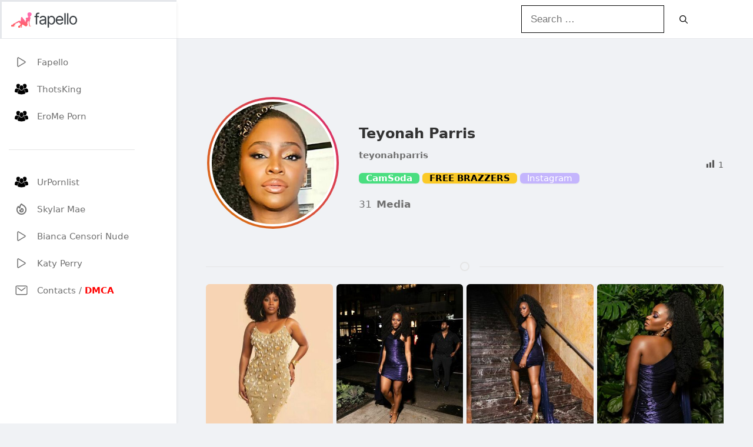

--- FILE ---
content_type: text/html; charset=UTF-8
request_url: https://fapello.pics/teyonah-parris/
body_size: 18364
content:
<!DOCTYPE html><html lang="en-US" prefix="og: https://ogp.me/ns#"><head><script data-no-optimize="1">var litespeed_docref=sessionStorage.getItem("litespeed_docref");litespeed_docref&&(Object.defineProperty(document,"referrer",{get:function(){return litespeed_docref}}),sessionStorage.removeItem("litespeed_docref"));</script> <meta charset="UTF-8"><meta name="referrer" content="no-referrer"><meta name="robots" content="index, dofollow, follow"><meta name="revisit-after" content="1 hour"><meta name="RATING" content="RTA-5042-1996-1400-1577-RTA"><link rel="profile" href="https://gmpg.org/xfn/11"><meta http-equiv="Content-Type" content="text/html; charset=utf-8"/><meta name="viewport" content="width=device-width, initial-scale=1"><title>Teyonah Parris - fapello</title><meta name="description" content="Teyonah Parris / teyonahparris Nude Leaks - Fapello"/><meta name="robots" content="follow, index, max-snippet:-1, max-video-preview:-1, max-image-preview:large"/><link rel="canonical" href="https://fapello.pics/teyonah-parris/" /><meta property="og:locale" content="en_US" /><meta property="og:type" content="article" /><meta property="og:title" content="Teyonah Parris - fapello" /><meta property="og:description" content="Teyonah Parris / teyonahparris Nude Leaks - Fapello" /><meta property="og:url" content="https://fapello.pics/teyonah-parris/" /><meta property="og:site_name" content="Fapello" /><meta property="article:tag" content="teyonahparris" /><meta property="article:section" content="Teyonah Parris" /><meta property="article:published_time" content="2025-09-24T13:37:07+00:00" /><meta name="twitter:card" content="summary_large_image" /><meta name="twitter:title" content="Teyonah Parris - fapello" /><meta name="twitter:description" content="Teyonah Parris / teyonahparris Nude Leaks - Fapello" /><meta name="twitter:label1" content="Written by" /><meta name="twitter:data1" content="admin" /><meta name="twitter:label2" content="Time to read" /><meta name="twitter:data2" content="Less than a minute" /> <script type="application/ld+json" class="rank-math-schema">{"@context":"https://schema.org","@graph":[{"@type":["AdultEntertainment","Organization"],"@id":"https://fapello.pics/#organization","name":"Fapello","url":"https://fapello.pics","logo":{"@type":"ImageObject","@id":"https://fapello.pics/#logo","url":"https://fapello.pics/wp-content/uploads/2023/02/fapello-logo.png","contentUrl":"https://fapello.pics/wp-content/uploads/2023/02/fapello-logo.png","caption":"Fapello","inLanguage":"en-US"},"openingHours":["Monday,Tuesday,Wednesday,Thursday,Friday,Saturday,Sunday 09:00-17:00"],"image":{"@id":"https://fapello.pics/#logo"}},{"@type":"WebSite","@id":"https://fapello.pics/#website","url":"https://fapello.pics","name":"Fapello","publisher":{"@id":"https://fapello.pics/#organization"},"inLanguage":"en-US"},{"@type":"BreadcrumbList","@id":"https://fapello.pics/teyonah-parris/#breadcrumb","itemListElement":[{"@type":"ListItem","position":"1","item":{"@id":"https://fapello.pics","name":"Home"}},{"@type":"ListItem","position":"2","item":{"@id":"https://fapello.pics/category/teyonah-parris/","name":"Teyonah Parris"}},{"@type":"ListItem","position":"3","item":{"@id":"https://fapello.pics/teyonah-parris/","name":"Teyonah Parris"}}]},{"@type":"WebPage","@id":"https://fapello.pics/teyonah-parris/#webpage","url":"https://fapello.pics/teyonah-parris/","name":"Teyonah Parris - fapello","datePublished":"2025-09-24T13:37:07+00:00","dateModified":"2025-09-24T13:37:07+00:00","isPartOf":{"@id":"https://fapello.pics/#website"},"inLanguage":"en-US","breadcrumb":{"@id":"https://fapello.pics/teyonah-parris/#breadcrumb"}},{"@type":"Person","@id":"https://fapello.pics/teyonah-parris/#author","name":"admin","image":{"@type":"ImageObject","@id":"https://secure.gravatar.com/avatar/cdede5405070ecf3d6040c17741fb1bd9878149969ed36747e9d9e6d525c77c6?s=96&amp;d=mm&amp;r=g","url":"https://secure.gravatar.com/avatar/cdede5405070ecf3d6040c17741fb1bd9878149969ed36747e9d9e6d525c77c6?s=96&amp;d=mm&amp;r=g","caption":"admin","inLanguage":"en-US"},"sameAs":["https://fapello.pics"],"worksFor":{"@id":"https://fapello.pics/#organization"}},{"@type":"BlogPosting","headline":"Teyonah Parris / teyonahparris Nude Leaks - Fapello","datePublished":"2025-09-24T13:37:07+00:00","dateModified":"2025-09-24T13:37:07+00:00","articleSection":"Teyonah Parris","author":{"@id":"https://fapello.pics/teyonah-parris/#author","name":"admin"},"publisher":{"@id":"https://fapello.pics/#organization"},"description":"Teyonah Parris / teyonahparris Nude Leaks - Fapello","name":"Teyonah Parris / teyonahparris Nude Leaks - Fapello","@id":"https://fapello.pics/teyonah-parris/#richSnippet","isPartOf":{"@id":"https://fapello.pics/teyonah-parris/#webpage"},"inLanguage":"en-US","mainEntityOfPage":{"@id":"https://fapello.pics/teyonah-parris/#webpage"}}]}</script> <link rel='dns-prefetch' href='//fapello.com' /><link href='https://fonts.gstatic.com' crossorigin rel='preconnect' /><link href='https://fonts.googleapis.com' crossorigin rel='preconnect' /><link rel="alternate" type="application/rss+xml" title="Leaked Girls Pics - Nude Content | Fapello &raquo; Feed" href="https://fapello.pics/feed/" /><link rel="alternate" title="oEmbed (JSON)" type="application/json+oembed" href="https://fapello.pics/wp-json/oembed/1.0/embed?url=https%3A%2F%2Ffapello.pics%2Fteyonah-parris%2F" /><link rel="alternate" title="oEmbed (XML)" type="text/xml+oembed" href="https://fapello.pics/wp-json/oembed/1.0/embed?url=https%3A%2F%2Ffapello.pics%2Fteyonah-parris%2F&#038;format=xml" /><style id='wp-img-auto-sizes-contain-inline-css'>img:is([sizes=auto i],[sizes^="auto," i]){contain-intrinsic-size:3000px 1500px}
/*# sourceURL=wp-img-auto-sizes-contain-inline-css */</style><link data-optimized="2" rel="stylesheet" href="https://fapello.pics/wp-content/litespeed/css/226b5b383064d9a95e7cfb83df980b26.css?ver=eb064" /><style id='global-styles-inline-css'>:root{--wp--preset--aspect-ratio--square: 1;--wp--preset--aspect-ratio--4-3: 4/3;--wp--preset--aspect-ratio--3-4: 3/4;--wp--preset--aspect-ratio--3-2: 3/2;--wp--preset--aspect-ratio--2-3: 2/3;--wp--preset--aspect-ratio--16-9: 16/9;--wp--preset--aspect-ratio--9-16: 9/16;--wp--preset--color--black: #000000;--wp--preset--color--cyan-bluish-gray: #abb8c3;--wp--preset--color--white: #ffffff;--wp--preset--color--pale-pink: #f78da7;--wp--preset--color--vivid-red: #cf2e2e;--wp--preset--color--luminous-vivid-orange: #ff6900;--wp--preset--color--luminous-vivid-amber: #fcb900;--wp--preset--color--light-green-cyan: #7bdcb5;--wp--preset--color--vivid-green-cyan: #00d084;--wp--preset--color--pale-cyan-blue: #8ed1fc;--wp--preset--color--vivid-cyan-blue: #0693e3;--wp--preset--color--vivid-purple: #9b51e0;--wp--preset--color--contrast: var(--contrast);--wp--preset--color--contrast-2: var(--contrast-2);--wp--preset--color--contrast-3: var(--contrast-3);--wp--preset--color--base: var(--base);--wp--preset--color--base-2: var(--base-2);--wp--preset--color--base-3: var(--base-3);--wp--preset--color--accent: var(--accent);--wp--preset--gradient--vivid-cyan-blue-to-vivid-purple: linear-gradient(135deg,rgb(6,147,227) 0%,rgb(155,81,224) 100%);--wp--preset--gradient--light-green-cyan-to-vivid-green-cyan: linear-gradient(135deg,rgb(122,220,180) 0%,rgb(0,208,130) 100%);--wp--preset--gradient--luminous-vivid-amber-to-luminous-vivid-orange: linear-gradient(135deg,rgb(252,185,0) 0%,rgb(255,105,0) 100%);--wp--preset--gradient--luminous-vivid-orange-to-vivid-red: linear-gradient(135deg,rgb(255,105,0) 0%,rgb(207,46,46) 100%);--wp--preset--gradient--very-light-gray-to-cyan-bluish-gray: linear-gradient(135deg,rgb(238,238,238) 0%,rgb(169,184,195) 100%);--wp--preset--gradient--cool-to-warm-spectrum: linear-gradient(135deg,rgb(74,234,220) 0%,rgb(151,120,209) 20%,rgb(207,42,186) 40%,rgb(238,44,130) 60%,rgb(251,105,98) 80%,rgb(254,248,76) 100%);--wp--preset--gradient--blush-light-purple: linear-gradient(135deg,rgb(255,206,236) 0%,rgb(152,150,240) 100%);--wp--preset--gradient--blush-bordeaux: linear-gradient(135deg,rgb(254,205,165) 0%,rgb(254,45,45) 50%,rgb(107,0,62) 100%);--wp--preset--gradient--luminous-dusk: linear-gradient(135deg,rgb(255,203,112) 0%,rgb(199,81,192) 50%,rgb(65,88,208) 100%);--wp--preset--gradient--pale-ocean: linear-gradient(135deg,rgb(255,245,203) 0%,rgb(182,227,212) 50%,rgb(51,167,181) 100%);--wp--preset--gradient--electric-grass: linear-gradient(135deg,rgb(202,248,128) 0%,rgb(113,206,126) 100%);--wp--preset--gradient--midnight: linear-gradient(135deg,rgb(2,3,129) 0%,rgb(40,116,252) 100%);--wp--preset--font-size--small: 13px;--wp--preset--font-size--medium: 20px;--wp--preset--font-size--large: 36px;--wp--preset--font-size--x-large: 42px;--wp--preset--spacing--20: 0.44rem;--wp--preset--spacing--30: 0.67rem;--wp--preset--spacing--40: 1rem;--wp--preset--spacing--50: 1.5rem;--wp--preset--spacing--60: 2.25rem;--wp--preset--spacing--70: 3.38rem;--wp--preset--spacing--80: 5.06rem;--wp--preset--shadow--natural: 6px 6px 9px rgba(0, 0, 0, 0.2);--wp--preset--shadow--deep: 12px 12px 50px rgba(0, 0, 0, 0.4);--wp--preset--shadow--sharp: 6px 6px 0px rgba(0, 0, 0, 0.2);--wp--preset--shadow--outlined: 6px 6px 0px -3px rgb(255, 255, 255), 6px 6px rgb(0, 0, 0);--wp--preset--shadow--crisp: 6px 6px 0px rgb(0, 0, 0);}:where(.is-layout-flex){gap: 0.5em;}:where(.is-layout-grid){gap: 0.5em;}body .is-layout-flex{display: flex;}.is-layout-flex{flex-wrap: wrap;align-items: center;}.is-layout-flex > :is(*, div){margin: 0;}body .is-layout-grid{display: grid;}.is-layout-grid > :is(*, div){margin: 0;}:where(.wp-block-columns.is-layout-flex){gap: 2em;}:where(.wp-block-columns.is-layout-grid){gap: 2em;}:where(.wp-block-post-template.is-layout-flex){gap: 1.25em;}:where(.wp-block-post-template.is-layout-grid){gap: 1.25em;}.has-black-color{color: var(--wp--preset--color--black) !important;}.has-cyan-bluish-gray-color{color: var(--wp--preset--color--cyan-bluish-gray) !important;}.has-white-color{color: var(--wp--preset--color--white) !important;}.has-pale-pink-color{color: var(--wp--preset--color--pale-pink) !important;}.has-vivid-red-color{color: var(--wp--preset--color--vivid-red) !important;}.has-luminous-vivid-orange-color{color: var(--wp--preset--color--luminous-vivid-orange) !important;}.has-luminous-vivid-amber-color{color: var(--wp--preset--color--luminous-vivid-amber) !important;}.has-light-green-cyan-color{color: var(--wp--preset--color--light-green-cyan) !important;}.has-vivid-green-cyan-color{color: var(--wp--preset--color--vivid-green-cyan) !important;}.has-pale-cyan-blue-color{color: var(--wp--preset--color--pale-cyan-blue) !important;}.has-vivid-cyan-blue-color{color: var(--wp--preset--color--vivid-cyan-blue) !important;}.has-vivid-purple-color{color: var(--wp--preset--color--vivid-purple) !important;}.has-black-background-color{background-color: var(--wp--preset--color--black) !important;}.has-cyan-bluish-gray-background-color{background-color: var(--wp--preset--color--cyan-bluish-gray) !important;}.has-white-background-color{background-color: var(--wp--preset--color--white) !important;}.has-pale-pink-background-color{background-color: var(--wp--preset--color--pale-pink) !important;}.has-vivid-red-background-color{background-color: var(--wp--preset--color--vivid-red) !important;}.has-luminous-vivid-orange-background-color{background-color: var(--wp--preset--color--luminous-vivid-orange) !important;}.has-luminous-vivid-amber-background-color{background-color: var(--wp--preset--color--luminous-vivid-amber) !important;}.has-light-green-cyan-background-color{background-color: var(--wp--preset--color--light-green-cyan) !important;}.has-vivid-green-cyan-background-color{background-color: var(--wp--preset--color--vivid-green-cyan) !important;}.has-pale-cyan-blue-background-color{background-color: var(--wp--preset--color--pale-cyan-blue) !important;}.has-vivid-cyan-blue-background-color{background-color: var(--wp--preset--color--vivid-cyan-blue) !important;}.has-vivid-purple-background-color{background-color: var(--wp--preset--color--vivid-purple) !important;}.has-black-border-color{border-color: var(--wp--preset--color--black) !important;}.has-cyan-bluish-gray-border-color{border-color: var(--wp--preset--color--cyan-bluish-gray) !important;}.has-white-border-color{border-color: var(--wp--preset--color--white) !important;}.has-pale-pink-border-color{border-color: var(--wp--preset--color--pale-pink) !important;}.has-vivid-red-border-color{border-color: var(--wp--preset--color--vivid-red) !important;}.has-luminous-vivid-orange-border-color{border-color: var(--wp--preset--color--luminous-vivid-orange) !important;}.has-luminous-vivid-amber-border-color{border-color: var(--wp--preset--color--luminous-vivid-amber) !important;}.has-light-green-cyan-border-color{border-color: var(--wp--preset--color--light-green-cyan) !important;}.has-vivid-green-cyan-border-color{border-color: var(--wp--preset--color--vivid-green-cyan) !important;}.has-pale-cyan-blue-border-color{border-color: var(--wp--preset--color--pale-cyan-blue) !important;}.has-vivid-cyan-blue-border-color{border-color: var(--wp--preset--color--vivid-cyan-blue) !important;}.has-vivid-purple-border-color{border-color: var(--wp--preset--color--vivid-purple) !important;}.has-vivid-cyan-blue-to-vivid-purple-gradient-background{background: var(--wp--preset--gradient--vivid-cyan-blue-to-vivid-purple) !important;}.has-light-green-cyan-to-vivid-green-cyan-gradient-background{background: var(--wp--preset--gradient--light-green-cyan-to-vivid-green-cyan) !important;}.has-luminous-vivid-amber-to-luminous-vivid-orange-gradient-background{background: var(--wp--preset--gradient--luminous-vivid-amber-to-luminous-vivid-orange) !important;}.has-luminous-vivid-orange-to-vivid-red-gradient-background{background: var(--wp--preset--gradient--luminous-vivid-orange-to-vivid-red) !important;}.has-very-light-gray-to-cyan-bluish-gray-gradient-background{background: var(--wp--preset--gradient--very-light-gray-to-cyan-bluish-gray) !important;}.has-cool-to-warm-spectrum-gradient-background{background: var(--wp--preset--gradient--cool-to-warm-spectrum) !important;}.has-blush-light-purple-gradient-background{background: var(--wp--preset--gradient--blush-light-purple) !important;}.has-blush-bordeaux-gradient-background{background: var(--wp--preset--gradient--blush-bordeaux) !important;}.has-luminous-dusk-gradient-background{background: var(--wp--preset--gradient--luminous-dusk) !important;}.has-pale-ocean-gradient-background{background: var(--wp--preset--gradient--pale-ocean) !important;}.has-electric-grass-gradient-background{background: var(--wp--preset--gradient--electric-grass) !important;}.has-midnight-gradient-background{background: var(--wp--preset--gradient--midnight) !important;}.has-small-font-size{font-size: var(--wp--preset--font-size--small) !important;}.has-medium-font-size{font-size: var(--wp--preset--font-size--medium) !important;}.has-large-font-size{font-size: var(--wp--preset--font-size--large) !important;}.has-x-large-font-size{font-size: var(--wp--preset--font-size--x-large) !important;}
/*# sourceURL=global-styles-inline-css */</style><style id='classic-theme-styles-inline-css'>/*! This file is auto-generated */
.wp-block-button__link{color:#fff;background-color:#32373c;border-radius:9999px;box-shadow:none;text-decoration:none;padding:calc(.667em + 2px) calc(1.333em + 2px);font-size:1.125em}.wp-block-file__button{background:#32373c;color:#fff;text-decoration:none}
/*# sourceURL=/wp-includes/css/classic-themes.min.css */</style><style id='generate-style-inline-css'>.no-featured-image-padding .featured-image {margin-left:-0px;margin-right:-0px;}.post-image-above-header .no-featured-image-padding .inside-article .featured-image {margin-top:-0px;}@media (max-width:768px){.no-featured-image-padding .featured-image {margin-left:-0px;margin-right:-0px;}.post-image-above-header .no-featured-image-padding .inside-article .featured-image {margin-top:-0px;}}
body{background-color:#f0f2f5;color:#666;}a{color:#707070;}a:hover, a:focus, a:active{color:#be185d;}.wp-block-group__inner-container{max-width:1200px;margin-left:auto;margin-right:auto;}.site-header .header-image{width:130px;}.generate-back-to-top{font-size:20px;border-radius:3px;position:fixed;bottom:30px;right:30px;line-height:40px;width:40px;text-align:center;z-index:10;transition:opacity 300ms ease-in-out;opacity:0.1;transform:translateY(1000px);}.generate-back-to-top__show{opacity:1;transform:translateY(0);}.dropdown-click .main-navigation ul ul{display:none;visibility:hidden;}.dropdown-click .main-navigation ul ul ul.toggled-on{left:0;top:auto;position:relative;box-shadow:none;border-bottom:1px solid rgba(0,0,0,0.05);}.dropdown-click .main-navigation ul ul li:last-child > ul.toggled-on{border-bottom:0;}.dropdown-click .main-navigation ul.toggled-on, .dropdown-click .main-navigation ul li.sfHover > ul.toggled-on{display:block;left:auto;right:auto;opacity:1;visibility:visible;pointer-events:auto;height:auto;overflow:visible;float:none;}.dropdown-click .main-navigation.sub-menu-left .sub-menu.toggled-on, .dropdown-click .main-navigation.sub-menu-left ul li.sfHover > ul.toggled-on{right:0;}.dropdown-click nav ul ul ul{background-color:transparent;}.dropdown-click .widget-area .main-navigation ul ul{top:auto;position:absolute;float:none;width:100%;left:-99999px;}.dropdown-click .widget-area .main-navigation ul ul.toggled-on{position:relative;left:0;right:0;}.dropdown-click .widget-area.sidebar .main-navigation ul li.sfHover ul, .dropdown-click .widget-area.sidebar .main-navigation ul li:hover ul{right:0;left:0;}.dropdown-click .sfHover > a > .dropdown-menu-toggle > .gp-icon svg{transform:rotate(180deg);}.menu-item-has-children  .dropdown-menu-toggle[role="presentation"]{pointer-events:none;}:root{--contrast:#222222;--contrast-2:#575760;--contrast-3:#b2b2be;--base:#f0f0f0;--base-2:#f7f8f9;--base-3:#ffffff;--accent:#1e73be;}:root .has-contrast-color{color:var(--contrast);}:root .has-contrast-background-color{background-color:var(--contrast);}:root .has-contrast-2-color{color:var(--contrast-2);}:root .has-contrast-2-background-color{background-color:var(--contrast-2);}:root .has-contrast-3-color{color:var(--contrast-3);}:root .has-contrast-3-background-color{background-color:var(--contrast-3);}:root .has-base-color{color:var(--base);}:root .has-base-background-color{background-color:var(--base);}:root .has-base-2-color{color:var(--base-2);}:root .has-base-2-background-color{background-color:var(--base-2);}:root .has-base-3-color{color:var(--base-3);}:root .has-base-3-background-color{background-color:var(--base-3);}:root .has-accent-color{color:var(--accent);}:root .has-accent-background-color{background-color:var(--accent);}body, button, input, select, textarea{font-family:Noto Sans, sans-serif;}.main-title{font-size:29px;}.main-navigation a, .main-navigation .menu-toggle, .main-navigation .menu-bar-items{font-weight:300;font-size:16px;}.widget-title{font-weight:600;font-size:15px;}button:not(.menu-toggle),html input[type="button"],input[type="reset"],input[type="submit"],.button,.wp-block-button .wp-block-button__link{font-weight:600;font-size:14px;}.site-info{font-size:13px;}h1{font-weight:600;font-size:35px;}h2{font-weight:600;font-size:27px;}h3{font-size:20px;}.top-bar{background-color:#636363;color:#ffffff;}.top-bar a{color:#ffffff;}.top-bar a:hover{color:#be185d;}.site-header{background-color:#ffffff;color:#0a0a0a;}.site-header a{color:#0a0a0a;}.site-header a:hover{color:#be185d;}.main-title a,.main-title a:hover{color:#0a0a0a;}.site-description{color:#0a0a0a;}.mobile-menu-control-wrapper .menu-toggle,.mobile-menu-control-wrapper .menu-toggle:hover,.mobile-menu-control-wrapper .menu-toggle:focus,.has-inline-mobile-toggle #site-navigation.toggled{background-color:rgba(0, 0, 0, 0.02);}.main-navigation,.main-navigation ul ul{background-color:#ffffff;}.main-navigation .main-nav ul li a, .main-navigation .menu-toggle, .main-navigation .menu-bar-items{color:#0a0a0a;}.main-navigation .main-nav ul li:not([class*="current-menu-"]):hover > a, .main-navigation .main-nav ul li:not([class*="current-menu-"]):focus > a, .main-navigation .main-nav ul li.sfHover:not([class*="current-menu-"]) > a, .main-navigation .menu-bar-item:hover > a, .main-navigation .menu-bar-item.sfHover > a{color:#a83f19;background-color:#ffffff;}button.menu-toggle:hover,button.menu-toggle:focus{color:#0a0a0a;}.main-navigation .main-nav ul li[class*="current-menu-"] > a{color:#a83f19;background-color:#ffffff;}.navigation-search input[type="search"],.navigation-search input[type="search"]:active, .navigation-search input[type="search"]:focus, .main-navigation .main-nav ul li.search-item.active > a, .main-navigation .menu-bar-items .search-item.active > a{color:#a83f19;background-color:#ffffff;}.main-navigation ul ul{background-color:#a83f19;}.main-navigation .main-nav ul ul li a{color:#515151;}.main-navigation .main-nav ul ul li:not([class*="current-menu-"]):hover > a,.main-navigation .main-nav ul ul li:not([class*="current-menu-"]):focus > a, .main-navigation .main-nav ul ul li.sfHover:not([class*="current-menu-"]) > a{color:#ffffff;background-color:#a83f19;}.main-navigation .main-nav ul ul li[class*="current-menu-"] > a{color:#8f919e;background-color:#a83f19;}.separate-containers .inside-article, .separate-containers .comments-area, .separate-containers .page-header, .one-container .container, .separate-containers .paging-navigation, .inside-page-header{color:#707070;background-color:#ffffff;}.inside-article a,.paging-navigation a,.comments-area a,.page-header a{color:#666;}.inside-article a:hover,.paging-navigation a:hover,.comments-area a:hover,.page-header a:hover{color:#333;}.entry-title a{color:#0a0a0a;}.entry-title a:hover{color:#707070;}.entry-meta{color:#595959;}.entry-meta a{color:#595959;}.entry-meta a:hover{color:#be185d;}.sidebar .widget{background-color:#ffffff;}.sidebar .widget .widget-title{color:#000000;}.footer-widgets{background-color:#ffffff;}.footer-widgets .widget-title{color:#000000;}.site-info{color:#878787;}.site-info a{color:#878787;}.site-info a:hover{color:#0a0101;}.footer-bar .widget_nav_menu .current-menu-item a{color:#0a0101;}input[type="text"],input[type="email"],input[type="url"],input[type="password"],input[type="search"],input[type="tel"],input[type="number"],textarea,select{color:#0a0a0a;background-color:#ffffff;border-color:#0a0a0a;}input[type="text"]:focus,input[type="email"]:focus,input[type="url"]:focus,input[type="password"]:focus,input[type="search"]:focus,input[type="tel"]:focus,input[type="number"]:focus,textarea:focus,select:focus{color:#0a0a0a;background-color:#ffffff;border-color:#0a0a0a;}button,html input[type="button"],input[type="reset"],input[type="submit"],a.button,a.wp-block-button__link:not(.has-background){color:#0a0a0a;background-color:#ffffff;}button:hover,html input[type="button"]:hover,input[type="reset"]:hover,input[type="submit"]:hover,a.button:hover,button:focus,html input[type="button"]:focus,input[type="reset"]:focus,input[type="submit"]:focus,a.button:focus,a.wp-block-button__link:not(.has-background):active,a.wp-block-button__link:not(.has-background):focus,a.wp-block-button__link:not(.has-background):hover{color:#a83f19;background-color:#ffffff;}a.generate-back-to-top{background-color:rgba( 0,0,0,0.4 );color:#ffffff;}a.generate-back-to-top:hover,a.generate-back-to-top:focus{background-color:rgba( 0,0,0,0.6 );color:#ffffff;}:root{--gp-search-modal-bg-color:var(--base-3);--gp-search-modal-text-color:var(--contrast);--gp-search-modal-overlay-bg-color:rgba(0,0,0,0.2);}@media (max-width: 768px){.main-navigation .menu-bar-item:hover > a, .main-navigation .menu-bar-item.sfHover > a{background:none;color:#0a0a0a;}}.inside-top-bar{padding:10px;}.inside-top-bar.grid-container{max-width:1220px;}.inside-header{padding:20px;}.inside-header.grid-container{max-width:1240px;}.separate-containers .inside-article, .separate-containers .comments-area, .separate-containers .page-header, .separate-containers .paging-navigation, .one-container .site-content, .inside-page-header{padding:0px;}.site-main .wp-block-group__inner-container{padding:0px;}.separate-containers .paging-navigation{padding-top:20px;padding-bottom:20px;}.entry-content .alignwide, body:not(.no-sidebar) .entry-content .alignfull{margin-left:-0px;width:calc(100% + 0px);max-width:calc(100% + 0px);}.one-container.right-sidebar .site-main,.one-container.both-right .site-main{margin-right:0px;}.one-container.left-sidebar .site-main,.one-container.both-left .site-main{margin-left:0px;}.one-container.both-sidebars .site-main{margin:0px;}.one-container.archive .post:not(:last-child):not(.is-loop-template-item), .one-container.blog .post:not(:last-child):not(.is-loop-template-item){padding-bottom:0px;}.main-navigation .main-nav ul li a,.menu-toggle,.main-navigation .menu-bar-item > a{line-height:45px;}.navigation-search input[type="search"]{height:45px;}.rtl .menu-item-has-children .dropdown-menu-toggle{padding-left:20px;}.rtl .main-navigation .main-nav ul li.menu-item-has-children > a{padding-right:20px;}.footer-widgets-container.grid-container{max-width:1280px;}.inside-site-info{padding:20px;}.inside-site-info.grid-container{max-width:1240px;}@media (max-width:768px){.separate-containers .inside-article, .separate-containers .comments-area, .separate-containers .page-header, .separate-containers .paging-navigation, .one-container .site-content, .inside-page-header{padding:0px;}.site-main .wp-block-group__inner-container{padding:0px;}.inside-header{padding-top:15px;padding-right:15px;padding-bottom:15px;padding-left:15px;}.inside-site-info{padding-right:10px;padding-left:10px;}.entry-content .alignwide, body:not(.no-sidebar) .entry-content .alignfull{margin-left:-0px;width:calc(100% + 0px);max-width:calc(100% + 0px);}.one-container .site-main .paging-navigation{margin-bottom:20px;}}/* End cached CSS */.is-right-sidebar{width:30%;}.is-left-sidebar{width:25%;}.site-content .content-area{width:100%;}@media (max-width: 768px){.main-navigation .menu-toggle,.sidebar-nav-mobile:not(#sticky-placeholder){display:block;}.main-navigation ul,.gen-sidebar-nav,.main-navigation:not(.slideout-navigation):not(.toggled) .main-nav > ul,.has-inline-mobile-toggle #site-navigation .inside-navigation > *:not(.navigation-search):not(.main-nav){display:none;}.nav-align-right .inside-navigation,.nav-align-center .inside-navigation{justify-content:space-between;}.has-inline-mobile-toggle .mobile-menu-control-wrapper{display:flex;flex-wrap:wrap;}.has-inline-mobile-toggle .inside-header{flex-direction:row;text-align:left;flex-wrap:wrap;}.has-inline-mobile-toggle .header-widget,.has-inline-mobile-toggle #site-navigation{flex-basis:100%;}.nav-float-left .has-inline-mobile-toggle #site-navigation{order:10;}}
.dynamic-author-image-rounded{border-radius:100%;}.dynamic-featured-image, .dynamic-author-image{vertical-align:middle;}.one-container.blog .dynamic-content-template:not(:last-child), .one-container.archive .dynamic-content-template:not(:last-child){padding-bottom:0px;}.dynamic-entry-excerpt > p:last-child{margin-bottom:0px;}
@media (max-width: 768px){.main-navigation .main-nav ul li a,.main-navigation .menu-toggle,.main-navigation .mobile-bar-items a,.main-navigation .menu-bar-item > a{line-height:50px;}.main-navigation .site-logo.navigation-logo img, .mobile-header-navigation .site-logo.mobile-header-logo img, .navigation-search input[type="search"]{height:50px;}}
/*# sourceURL=generate-style-inline-css */</style><style id='generate-offside-inline-css'>:root{--gp-slideout-width:265px;}.slideout-navigation, .slideout-navigation a{color:#0a0a0a;}.slideout-navigation button.slideout-exit{color:#0a0a0a;padding-left:20px;padding-right:20px;}.slide-opened nav.toggled .menu-toggle:before{display:none;}@media (max-width: 768px){.menu-bar-item.slideout-toggle{display:none;}}
/*# sourceURL=generate-offside-inline-css */</style><style id='generate-navigation-branding-inline-css'>@media (max-width: 768px){.site-header, #site-navigation, #sticky-navigation{display:none !important;opacity:0.0;}#mobile-header{display:block !important;width:100% !important;}#mobile-header .main-nav > ul{display:none;}#mobile-header.toggled .main-nav > ul, #mobile-header .menu-toggle, #mobile-header .mobile-bar-items{display:block;}#mobile-header .main-nav{-ms-flex:0 0 100%;flex:0 0 100%;-webkit-box-ordinal-group:5;-ms-flex-order:4;order:4;}}.main-navigation.has-branding.grid-container .navigation-branding, .main-navigation.has-branding:not(.grid-container) .inside-navigation:not(.grid-container) .navigation-branding{margin-left:10px;}.navigation-branding img, .site-logo.mobile-header-logo img{height:45px;width:auto;}.navigation-branding .main-title{line-height:45px;}@media (max-width: 1210px){#site-navigation .navigation-branding, #sticky-navigation .navigation-branding{margin-left:10px;}}@media (max-width: 768px){.main-navigation.has-branding.nav-align-center .menu-bar-items, .main-navigation.has-sticky-branding.navigation-stick.nav-align-center .menu-bar-items{margin-left:auto;}.navigation-branding{margin-right:auto;margin-left:10px;}.navigation-branding .main-title, .mobile-header-navigation .site-logo{margin-left:10px;}.navigation-branding img, .site-logo.mobile-header-logo{height:50px;}.navigation-branding .main-title{line-height:50px;}}
/*# sourceURL=generate-navigation-branding-inline-css */</style> <script type="litespeed/javascript" data-src="https://fapello.pics/wp-includes/js/jquery/jquery.min.js" id="jquery-core-js"></script> <link rel="https://api.w.org/" href="https://fapello.pics/wp-json/" /><link rel="alternate" title="JSON" type="application/json" href="https://fapello.pics/wp-json/wp/v2/posts/897660" /><link rel="EditURI" type="application/rsd+xml" title="RSD" href="https://fapello.pics/xmlrpc.php?rsd" /><meta name="generator" content="WordPress 6.9" /><link rel='shortlink' href='https://fapello.pics/?p=897660' /><meta property="og:image" content="https://fapello.com/content/t/e/teyonah-parris/1000/teyonah-parris_0016.jpg" /><meta name="twitter:card" content="summary_large_image" /><meta name="twitter:title" content="Teyonah Parris" /><meta name="twitter:description" content="Teyonah Parris / teyonahparris Nude Leaks  - Fapello" /><meta name="twitter:image" content="https://fapello.com/content/t/e/teyonah-parris/1000/teyonah-parris_0016.jpg" />
 <script type="litespeed/javascript" data-src="https://www.googletagmanager.com/gtag/js?id=G-YWRDKVHXP5"></script> <script type="litespeed/javascript">window.dataLayer=window.dataLayer||[];function gtag(){dataLayer.push(arguments)}
gtag('js',new Date());gtag('config','G-YWRDKVHXP5')</script> <link rel="icon" href="https://fapello.pics/wp-content/uploads/2023/02/apple-touch-icon.png" sizes="32x32" /><link rel="icon" href="https://fapello.pics/wp-content/uploads/2023/02/apple-touch-icon.png" sizes="192x192" /><link rel="apple-touch-icon" href="https://fapello.pics/wp-content/uploads/2023/02/apple-touch-icon.png" /><meta name="msapplication-TileImage" content="https://fapello.pics/wp-content/uploads/2023/02/apple-touch-icon.png" /> <script type="application/ld+json">{"@context":"https://schema.org","@graph":[{"@type":"ImageObject","@id":"https://fapello.com/content/t/e/teyonah-parris/1000/teyonah-parris_0016.jpg","url":"https://fapello.com/content/t/e/teyonah-parris/1000/teyonah-parris_0016.jpg","contentUrl":"https://fapello.com/content/t/e/teyonah-parris/1000/teyonah-parris_0016.jpg","mainEntityOfPage":"https://fapello.pics/teyonah-parris/"}]}</script> </head><body class="wp-singular post-template-default single single-post postid-897660 single-format-standard wp-custom-logo wp-embed-responsive wp-theme-generatepress wp-child-theme-generatepress_child post-image-above-header post-image-aligned-center slideout-enabled slideout-mobile sticky-menu-fade mobile-header mobile-header-logo no-sidebar nav-float-right separate-containers header-aligned-left dropdown-click dropdown-click-menu-item" itemtype="https://schema.org/Blog" itemscope>
<a class="screen-reader-text skip-link" href="#content" title="Skip to content">Skip to content</a><header class="site-header has-inline-mobile-toggle" id="masthead" aria-label="Site"  itemtype="https://schema.org/WPHeader" itemscope><div class="inside-header grid-container"><div class="site-logo">
<a href="https://fapello.pics/" rel="home">
<img data-lazyloaded="1" src="[data-uri]" class="header-image is-logo-image" alt="Leaked Girls Pics &#8211; Nude Content | Fapello" data-src="https://fapello.pics/wp-content/uploads/2023/02/fapello-logo.png" data-srcset="https://fapello.pics/wp-content/uploads/2023/02/fapello-logo.png 1x, https://fapello.pics/wp-content/uploads/2023/02/fapello-logo.png 2x" width="468" height="94" />
</a></div><nav class="main-navigation mobile-menu-control-wrapper" id="mobile-menu-control-wrapper" aria-label="Mobile Toggle">
<button data-nav="site-navigation" class="menu-toggle" aria-controls="generate-slideout-menu" aria-expanded="false">
<span class="gp-icon icon-menu-bars"><svg viewBox="0 0 512 512" aria-hidden="true" xmlns="http://www.w3.org/2000/svg" width="1em" height="1em"><path d="M0 96c0-13.255 10.745-24 24-24h464c13.255 0 24 10.745 24 24s-10.745 24-24 24H24c-13.255 0-24-10.745-24-24zm0 160c0-13.255 10.745-24 24-24h464c13.255 0 24 10.745 24 24s-10.745 24-24 24H24c-13.255 0-24-10.745-24-24zm0 160c0-13.255 10.745-24 24-24h464c13.255 0 24 10.745 24 24s-10.745 24-24 24H24c-13.255 0-24-10.745-24-24z" /></svg><svg viewBox="0 0 512 512" aria-hidden="true" xmlns="http://www.w3.org/2000/svg" width="1em" height="1em"><path d="M71.029 71.029c9.373-9.372 24.569-9.372 33.942 0L256 222.059l151.029-151.03c9.373-9.372 24.569-9.372 33.942 0 9.372 9.373 9.372 24.569 0 33.942L289.941 256l151.03 151.029c9.372 9.373 9.372 24.569 0 33.942-9.373 9.372-24.569 9.372-33.942 0L256 289.941l-151.029 151.03c-9.373 9.372-24.569 9.372-33.942 0-9.372-9.373-9.372-24.569 0-33.942L222.059 256 71.029 104.971c-9.372-9.373-9.372-24.569 0-33.942z" /></svg></span><span class="screen-reader-text">Menu</span>		</button></nav><nav class="main-navigation sub-menu-right" id="site-navigation" aria-label="Primary"  itemtype="https://schema.org/SiteNavigationElement" itemscope><div class="inside-navigation grid-container">
<button class="menu-toggle" aria-controls="generate-slideout-menu" aria-expanded="false">
<span class="gp-icon icon-menu-bars"><svg viewBox="0 0 512 512" aria-hidden="true" xmlns="http://www.w3.org/2000/svg" width="1em" height="1em"><path d="M0 96c0-13.255 10.745-24 24-24h464c13.255 0 24 10.745 24 24s-10.745 24-24 24H24c-13.255 0-24-10.745-24-24zm0 160c0-13.255 10.745-24 24-24h464c13.255 0 24 10.745 24 24s-10.745 24-24 24H24c-13.255 0-24-10.745-24-24zm0 160c0-13.255 10.745-24 24-24h464c13.255 0 24 10.745 24 24s-10.745 24-24 24H24c-13.255 0-24-10.745-24-24z" /></svg><svg viewBox="0 0 512 512" aria-hidden="true" xmlns="http://www.w3.org/2000/svg" width="1em" height="1em"><path d="M71.029 71.029c9.373-9.372 24.569-9.372 33.942 0L256 222.059l151.029-151.03c9.373-9.372 24.569-9.372 33.942 0 9.372 9.373 9.372 24.569 0 33.942L289.941 256l151.03 151.029c9.372 9.373 9.372 24.569 0 33.942-9.373 9.372-24.569 9.372-33.942 0L256 289.941l-151.029 151.03c-9.373 9.372-24.569 9.372-33.942 0-9.372-9.373-9.372-24.569 0-33.942L222.059 256 71.029 104.971c-9.372-9.373-9.372-24.569 0-33.942z" /></svg></span><span class="screen-reader-text">Menu</span>				</button></div></nav><div class="header-widget"><aside id="custom_html-3" class="widget_text widget inner-padding widget_custom_html"><div class="textwidget custom-html-widget"><ul><li>
<a href="/">
<svg xmlns="http://www.w3.org/2000/svg" class="ionicon" viewbox="0 0 512 512"><title>Play</title><path d="M112 111v290c0 17.44 17 28.52 31 20.16l247.9-148.37c12.12-7.25 12.12-26.33 0-33.58L143 90.84c-14-8.36-31 2.72-31 20.16z" fill="none" stroke="currentColor" stroke-miterlimit="10" stroke-width="32"></path></svg>
<span>Fapello </span> </a></li><li><a href="https://thotsking.com/" rel="nofollow" target="_blank"> <svg version="1.1" id="Capa_14xd" xmlns="http://www.w3.org/2000/svg" xmlns:xlink="http://www.w3.org/1999/xlink" x="0px" y="0px" viewbox="0 0 611.998 611.998" style="enable-background:new 0 0 611.998 611.998;" xml:space="preserve"> 							<g>                                 <g>                                     <path d="M382.167,150.945c9.702,10.875,16.557,24.306,20.381,39.921c3.629,14.822,4.44,31.308,2.414,49.006 										c-0.751,6.546-1.861,13.96-3.479,21.802c12.532,12.135,28.95,19.839,50.296,19.838c59.22-0.005,80.529-59.3,86.105-108.006 										c6.872-60.004-21.498-105.163-86.105-105.163c-50.698,0-79.079,27.82-85.628,68.798 										C372.076,141.062,377.449,145.655,382.167,150.945z"></path>                                     <path d="M611.973,422.704c-0.645-18.899-2.861-37.887-6.161-56.495c-3.992-22.539-9.08-55.585-28.759-70.275 										c-11.38-8.491-26.117-11.278-39.143-16.398c-6.343-2.492-12.024-4.967-17.354-7.784c-17.995,19.734-41.459,30.055-68.782,30.057 										c-21.261,0-40.172-6.281-56.001-18.358c-3.644,11.272-8.522,22.623-15.044,32.994c5.728,3.449,11.923,6.204,19.451,9.162 										c3.332,1.31,6.99,2.506,10.864,3.771c10.472,3.422,22.339,7.301,32.994,15.255c25.329,18.907,31.564,54.336,36.117,80.207 										l0.49,2.792c2.355,13.266,4.084,26.299,5.197,38.961c20.215-2.071,40.327-5.61,60.047-9.774 										c15.941-3.365,31.774-7.471,47.109-13.003C605.247,439.397,612.476,437.343,611.973,422.704z"></path>                                     <path d="M160.216,281.511c21.345,0.002,37.762-7.703,50.295-19.838c-1.618-7.841-2.728-15.256-3.479-21.802 										c-2.026-17.697-1.214-34.184,2.414-49.006c3.823-15.614,10.679-29.046,20.381-39.921c4.718-5.291,10.09-9.884,16.014-13.805 										c-6.549-40.978-34.93-68.798-85.628-68.798c-64.606,0-92.977,45.16-86.106,105.163 										C79.687,222.212,100.996,281.507,160.216,281.511z"></path>                                     <path d="M167.957,344.634c10.655-7.954,22.524-11.833,32.994-15.255c3.875-1.265,7.531-2.461,10.864-3.771 										c7.528-2.957,13.725-5.711,19.451-9.162c-6.52-10.369-11.4-21.722-15.043-32.994c-15.829,12.077-34.741,18.358-56.001,18.358 										c-27.322-0.001-50.788-10.324-68.782-30.057c-5.329,2.817-11.012,5.291-17.354,7.784c-13.026,5.12-27.763,7.907-39.143,16.398 										c-19.678,14.691-24.767,47.735-28.759,70.275c-3.3,18.607-5.516,37.595-6.161,56.495c-0.502,14.64,6.726,16.693,18.974,21.112 										c15.334,5.531,31.17,9.637,47.109,13.003c19.72,4.165,39.833,7.704,60.047,9.774c1.112-12.662,2.841-25.693,5.197-38.961 										l0.49-2.792C136.394,398.971,142.628,363.541,167.957,344.634z"></path>                                     <path d="M470.351,429.405l-0.493-2.805c-4.258-24.197-10.091-57.334-32.191-73.832c-9.321-6.957-19.872-10.404-30.078-13.74 										c-4.019-1.313-7.812-2.554-11.427-3.974c-5.269-2.07-10.016-4.097-14.464-6.338c-18.684,24.932-44.58,38.059-75.383,38.062 										c-30.795,0-56.687-13.128-75.371-38.062c-4.449,2.243-9.196,4.269-14.467,6.34c-3.61,1.418-7.406,2.659-11.424,3.972 										c-10.207,3.335-20.761,6.784-30.079,13.74c-22.107,16.5-27.936,49.645-32.193,73.846l-0.493,2.795 										c-3.557,20.086-5.68,39.572-6.308,57.914c-0.737,21.519,12.62,26.316,24.403,30.55l1.269,0.457 										c14.17,5.112,30.021,9.492,48.457,13.388c37.646,7.946,68.197,11.74,96.138,11.938h0.072h0.072 										c27.946-0.199,58.495-3.992,96.135-11.938c18.439-3.894,34.289-8.274,48.453-13.387l1.268-0.456 										c11.786-4.233,25.147-9.029,24.41-30.553C476.03,468.931,473.906,449.447,470.351,429.405z"></path>                                     <path d="M221.005,243.009c5.577,48.709,26.883,108.009,86.103,108.006s80.529-59.297,86.106-108.006 										c6.871-60.002-21.503-105.16-86.106-105.16C242.515,137.847,214.123,183.002,221.005,243.009z"></path>                                 </g>                             </g> 							</svg><span>ThotsKing</span> </a></li><li><a href="https://erome.now/" rel="follow" alt="ero me porn" target="_blank"> <svg version="1.1" id="Capa_15xd" xmlns="http://www.w3.org/2000/svg" xmlns:xlink="http://www.w3.org/1999/xlink" x="0px" y="0px" viewbox="0 0 611.998 611.998" style="enable-background:new 0 0 611.998 611.998;" xml:space="preserve"> 							<g>                                 <g>                                     <path d="M382.167,150.945c9.702,10.875,16.557,24.306,20.381,39.921c3.629,14.822,4.44,31.308,2.414,49.006 										c-0.751,6.546-1.861,13.96-3.479,21.802c12.532,12.135,28.95,19.839,50.296,19.838c59.22-0.005,80.529-59.3,86.105-108.006 										c6.872-60.004-21.498-105.163-86.105-105.163c-50.698,0-79.079,27.82-85.628,68.798 										C372.076,141.062,377.449,145.655,382.167,150.945z"></path>                                     <path d="M611.973,422.704c-0.645-18.899-2.861-37.887-6.161-56.495c-3.992-22.539-9.08-55.585-28.759-70.275 										c-11.38-8.491-26.117-11.278-39.143-16.398c-6.343-2.492-12.024-4.967-17.354-7.784c-17.995,19.734-41.459,30.055-68.782,30.057 										c-21.261,0-40.172-6.281-56.001-18.358c-3.644,11.272-8.522,22.623-15.044,32.994c5.728,3.449,11.923,6.204,19.451,9.162 										c3.332,1.31,6.99,2.506,10.864,3.771c10.472,3.422,22.339,7.301,32.994,15.255c25.329,18.907,31.564,54.336,36.117,80.207 										l0.49,2.792c2.355,13.266,4.084,26.299,5.197,38.961c20.215-2.071,40.327-5.61,60.047-9.774 										c15.941-3.365,31.774-7.471,47.109-13.003C605.247,439.397,612.476,437.343,611.973,422.704z"></path>                                     <path d="M160.216,281.511c21.345,0.002,37.762-7.703,50.295-19.838c-1.618-7.841-2.728-15.256-3.479-21.802 										c-2.026-17.697-1.214-34.184,2.414-49.006c3.823-15.614,10.679-29.046,20.381-39.921c4.718-5.291,10.09-9.884,16.014-13.805 										c-6.549-40.978-34.93-68.798-85.628-68.798c-64.606,0-92.977,45.16-86.106,105.163 										C79.687,222.212,100.996,281.507,160.216,281.511z"></path>                                     <path d="M167.957,344.634c10.655-7.954,22.524-11.833,32.994-15.255c3.875-1.265,7.531-2.461,10.864-3.771 										c7.528-2.957,13.725-5.711,19.451-9.162c-6.52-10.369-11.4-21.722-15.043-32.994c-15.829,12.077-34.741,18.358-56.001,18.358 										c-27.322-0.001-50.788-10.324-68.782-30.057c-5.329,2.817-11.012,5.291-17.354,7.784c-13.026,5.12-27.763,7.907-39.143,16.398 										c-19.678,14.691-24.767,47.735-28.759,70.275c-3.3,18.607-5.516,37.595-6.161,56.495c-0.502,14.64,6.726,16.693,18.974,21.112 										c15.334,5.531,31.17,9.637,47.109,13.003c19.72,4.165,39.833,7.704,60.047,9.774c1.112-12.662,2.841-25.693,5.197-38.961 										l0.49-2.792C136.394,398.971,142.628,363.541,167.957,344.634z"></path>                                     <path d="M470.351,429.405l-0.493-2.805c-4.258-24.197-10.091-57.334-32.191-73.832c-9.321-6.957-19.872-10.404-30.078-13.74 										c-4.019-1.313-7.812-2.554-11.427-3.974c-5.269-2.07-10.016-4.097-14.464-6.338c-18.684,24.932-44.58,38.059-75.383,38.062 										c-30.795,0-56.687-13.128-75.371-38.062c-4.449,2.243-9.196,4.269-14.467,6.34c-3.61,1.418-7.406,2.659-11.424,3.972 										c-10.207,3.335-20.761,6.784-30.079,13.74c-22.107,16.5-27.936,49.645-32.193,73.846l-0.493,2.795 										c-3.557,20.086-5.68,39.572-6.308,57.914c-0.737,21.519,12.62,26.316,24.403,30.55l1.269,0.457 										c14.17,5.112,30.021,9.492,48.457,13.388c37.646,7.946,68.197,11.74,96.138,11.938h0.072h0.072 										c27.946-0.199,58.495-3.992,96.135-11.938c18.439-3.894,34.289-8.274,48.453-13.387l1.268-0.456 										c11.786-4.233,25.147-9.029,24.41-30.553C476.03,468.931,473.906,449.447,470.351,429.405z"></path>                                     <path d="M221.005,243.009c5.577,48.709,26.883,108.009,86.103,108.006s80.529-59.297,86.106-108.006 										c6.871-60.002-21.503-105.16-86.106-105.16C242.515,137.847,214.123,183.002,221.005,243.009z"></path>                                 </g>                             </g> 							</svg><span> EroMe Porn </span></a></li><li><hr class="my-2"></li><li><a href="https://urpornlist.com/"   target="_blank"> <svg version="1.1" id="Capa_11x" xmlns="http://www.w3.org/2000/svg" xmlns:xlink="http://www.w3.org/1999/xlink" x="0px" y="0px" viewbox="0 0 611.998 611.998" style="enable-background:new 0 0 611.998 611.998;" xml:space="preserve"> 							<g>                                 <g>                                     <path d="M382.167,150.945c9.702,10.875,16.557,24.306,20.381,39.921c3.629,14.822,4.44,31.308,2.414,49.006 										c-0.751,6.546-1.861,13.96-3.479,21.802c12.532,12.135,28.95,19.839,50.296,19.838c59.22-0.005,80.529-59.3,86.105-108.006 										c6.872-60.004-21.498-105.163-86.105-105.163c-50.698,0-79.079,27.82-85.628,68.798 										C372.076,141.062,377.449,145.655,382.167,150.945z"></path>                                     <path d="M611.973,422.704c-0.645-18.899-2.861-37.887-6.161-56.495c-3.992-22.539-9.08-55.585-28.759-70.275 										c-11.38-8.491-26.117-11.278-39.143-16.398c-6.343-2.492-12.024-4.967-17.354-7.784c-17.995,19.734-41.459,30.055-68.782,30.057 										c-21.261,0-40.172-6.281-56.001-18.358c-3.644,11.272-8.522,22.623-15.044,32.994c5.728,3.449,11.923,6.204,19.451,9.162 										c3.332,1.31,6.99,2.506,10.864,3.771c10.472,3.422,22.339,7.301,32.994,15.255c25.329,18.907,31.564,54.336,36.117,80.207 										l0.49,2.792c2.355,13.266,4.084,26.299,5.197,38.961c20.215-2.071,40.327-5.61,60.047-9.774 										c15.941-3.365,31.774-7.471,47.109-13.003C605.247,439.397,612.476,437.343,611.973,422.704z"></path>                                     <path d="M160.216,281.511c21.345,0.002,37.762-7.703,50.295-19.838c-1.618-7.841-2.728-15.256-3.479-21.802 										c-2.026-17.697-1.214-34.184,2.414-49.006c3.823-15.614,10.679-29.046,20.381-39.921c4.718-5.291,10.09-9.884,16.014-13.805 										c-6.549-40.978-34.93-68.798-85.628-68.798c-64.606,0-92.977,45.16-86.106,105.163 										C79.687,222.212,100.996,281.507,160.216,281.511z"></path>                                     <path d="M167.957,344.634c10.655-7.954,22.524-11.833,32.994-15.255c3.875-1.265,7.531-2.461,10.864-3.771 										c7.528-2.957,13.725-5.711,19.451-9.162c-6.52-10.369-11.4-21.722-15.043-32.994c-15.829,12.077-34.741,18.358-56.001,18.358 										c-27.322-0.001-50.788-10.324-68.782-30.057c-5.329,2.817-11.012,5.291-17.354,7.784c-13.026,5.12-27.763,7.907-39.143,16.398 										c-19.678,14.691-24.767,47.735-28.759,70.275c-3.3,18.607-5.516,37.595-6.161,56.495c-0.502,14.64,6.726,16.693,18.974,21.112 										c15.334,5.531,31.17,9.637,47.109,13.003c19.72,4.165,39.833,7.704,60.047,9.774c1.112-12.662,2.841-25.693,5.197-38.961 										l0.49-2.792C136.394,398.971,142.628,363.541,167.957,344.634z"></path>                                     <path d="M470.351,429.405l-0.493-2.805c-4.258-24.197-10.091-57.334-32.191-73.832c-9.321-6.957-19.872-10.404-30.078-13.74 										c-4.019-1.313-7.812-2.554-11.427-3.974c-5.269-2.07-10.016-4.097-14.464-6.338c-18.684,24.932-44.58,38.059-75.383,38.062 										c-30.795,0-56.687-13.128-75.371-38.062c-4.449,2.243-9.196,4.269-14.467,6.34c-3.61,1.418-7.406,2.659-11.424,3.972 										c-10.207,3.335-20.761,6.784-30.079,13.74c-22.107,16.5-27.936,49.645-32.193,73.846l-0.493,2.795 										c-3.557,20.086-5.68,39.572-6.308,57.914c-0.737,21.519,12.62,26.316,24.403,30.55l1.269,0.457 										c14.17,5.112,30.021,9.492,48.457,13.388c37.646,7.946,68.197,11.74,96.138,11.938h0.072h0.072 										c27.946-0.199,58.495-3.992,96.135-11.938c18.439-3.894,34.289-8.274,48.453-13.387l1.268-0.456 										c11.786-4.233,25.147-9.029,24.41-30.553C476.03,468.931,473.906,449.447,470.351,429.405z"></path>                                     <path d="M221.005,243.009c5.577,48.709,26.883,108.009,86.103,108.006s80.529-59.297,86.106-108.006 										c6.871-60.002-21.503-105.16-86.106-105.16C242.515,137.847,214.123,183.002,221.005,243.009z"></path>                                 </g>                             </g> 							</svg><span>UrPornlist</span> </a></li><li>
<a href="/category/skylar-mae/">
<svg xmlns="http://www.w3.org/2000/svg" fill="none" viewbox="0 0 24 24" stroke="currentColor">
<path stroke-linecap="round" stroke-linejoin="round" stroke-width="2" d="M17.657 18.657A8 8 0 016.343 7.343S7 9 9 10c0-2 .5-5 2.986-7C14 5 16.09 5.777 17.656 7.343A7.975 7.975 0 0120 13a7.975 7.975 0 01-2.343 5.657z"></path>
<path stroke-linecap="round" stroke-linejoin="round" stroke-width="2" d="M9.879 16.121A3 3 0 1012.015 11L11 14H9c0 .768.293 1.536.879 2.121z"></path>
</svg>
<span> Skylar Mae </span> </a></li><li>
<a href="/category/bianca-censori/">
<svg xmlns="http://www.w3.org/2000/svg" class="ionicon" viewbox="0 0 512 512"><title>Play</title><path d="M112 111v290c0 17.44 17 28.52 31 20.16l247.9-148.37c12.12-7.25 12.12-26.33 0-33.58L143 90.84c-14-8.36-31 2.72-31 20.16z" fill="none" stroke="currentColor" stroke-miterlimit="10" stroke-width="32"></path></svg>
<span> Bianca Censori Nude </span> </a></li><li>
<a href="/katy-perry-1/">
<svg xmlns="http://www.w3.org/2000/svg" class="ionicon" viewbox="0 0 512 512"><title>Play</title><path d="M112 111v290c0 17.44 17 28.52 31 20.16l247.9-148.37c12.12-7.25 12.12-26.33 0-33.58L143 90.84c-14-8.36-31 2.72-31 20.16z" fill="none" stroke="currentColor" stroke-miterlimit="10" stroke-width="32"></path></svg>
<span> Katy Perry </span> </a></li><li>
<a href="/contacts/">
<svg xmlns="http://www.w3.org/2000/svg" class="ionicon" viewbox="0 0 512 512"><title>Mail</title><rect x="48" y="96" width="416" height="320" rx="40" ry="40" fill="none" stroke="currentColor" stroke-linecap="round" stroke-linejoin="round" stroke-width="32"></rect><path fill="none" stroke="currentColor" stroke-linecap="round" stroke-linejoin="round" stroke-width="32" d="M112 160l144 112 144-112"></path></svg>
<span> Contacts / <b style="color:red">DMCA</b> </span> </a></li></ul></div></aside><aside id="ai_widget-2" class="widget inner-padding block-widget"></aside></div></div></header><nav id="mobile-header" itemtype="https://schema.org/SiteNavigationElement" itemscope class="main-navigation mobile-header-navigation has-branding"><div class="inside-navigation grid-container grid-parent"><div class="site-logo mobile-header-logo">
<a href="https://fapello.pics/" title="Leaked Girls Pics &#8211; Nude Content | Fapello" rel="home">
<img data-lazyloaded="1" src="[data-uri]" data-src="https://fapello.pics/wp-content/uploads/2023/02/fapello-logo.png" alt="Leaked Girls Pics &#8211; Nude Content | Fapello" class="is-logo-image" width="468" height="94" />
</a></div>					<button class="menu-toggle" aria-controls="mobile-menu" aria-expanded="false">
<span class="gp-icon icon-menu-bars"><svg viewBox="0 0 512 512" aria-hidden="true" xmlns="http://www.w3.org/2000/svg" width="1em" height="1em"><path d="M0 96c0-13.255 10.745-24 24-24h464c13.255 0 24 10.745 24 24s-10.745 24-24 24H24c-13.255 0-24-10.745-24-24zm0 160c0-13.255 10.745-24 24-24h464c13.255 0 24 10.745 24 24s-10.745 24-24 24H24c-13.255 0-24-10.745-24-24zm0 160c0-13.255 10.745-24 24-24h464c13.255 0 24 10.745 24 24s-10.745 24-24 24H24c-13.255 0-24-10.745-24-24z" /></svg><svg viewBox="0 0 512 512" aria-hidden="true" xmlns="http://www.w3.org/2000/svg" width="1em" height="1em"><path d="M71.029 71.029c9.373-9.372 24.569-9.372 33.942 0L256 222.059l151.029-151.03c9.373-9.372 24.569-9.372 33.942 0 9.372 9.373 9.372 24.569 0 33.942L289.941 256l151.03 151.029c9.372 9.373 9.372 24.569 0 33.942-9.373 9.372-24.569 9.372-33.942 0L256 289.941l-151.029 151.03c-9.373 9.372-24.569 9.372-33.942 0-9.372-9.373-9.372-24.569 0-33.942L222.059 256 71.029 104.971c-9.372-9.373-9.372-24.569 0-33.942z" /></svg></span><span class="screen-reader-text">Menu</span>					</button></div></nav><div class="site grid-container container hfeed" id="page"><style>.header-widget ul:first-child {
    margin: 0
}
.header-widget ul {
    list-style: none;
    padding: 0;
    margin: 20px 0 0;
	    margin-left: 15px !important;
}

.header-widget hr {
     margin-bottom: 35px;
    margin-top: 35px;
}

.header-widget ul:before {
    content: attr(data-submenu-title);
    padding: 0 20px;
    margin-bottom: 5px;
    display: block;
    color: #be185d;
    font-weight: 600;
    font-size: 14px
}

.header-widget ul li {
    display: block;
    -webkit-transition: .3s;
    transition: .3s;
    line-height: 25px;
    font-size: 15px;
    border-radius: 5px;
    margin-bottom: 0px;
}

.header-widget ul li a {
    color: #707070;
    display: block;
    padding: 8px 10px;
    -webkit-transition: .3s;
    transition: .3s;
    cursor: pointer;
    position: relative;
    font-weight: 500;
    margin-bottom: 5px;
    display: -webkit-box;
    display: -ms-flexbox;
    display: flex
}
body .inside-header {
    display: flex;
     align-items: baseline; }
.header-widget ul li a i {
    padding-right: 18px;
    color: #707070;
    font-size: 21px;
    -webkit-transition: .3s;
    transition: .3s;
    position: relative;
    top: 2px
}

.header-widget ul li a svg {
    width: 23px;
    height: 23px;
    margin-right: 15px
}

.header-widget ul li ul li:hover a {
    color: #707070 !important
}

.header-widget ul li.active a, .header-widget ul li.active a i, .header-widget ul li.active-submenu a, .header-widget ul li.active-submenu a i, .header-widget ul li:hover a, .header-widget ul li:hover a i {
    color: #be185d
}

.header-widget ul li span.nav-tag {
    display: inline-block;
    font-weight: 700;
    height: 19px;
    width: 19px;
    line-height: 19px;
    text-align: center;
    color: #fff;
    font-size: 11px;
    background-color: #be185d;
    border-radius: 50%;
    position: relative;
    margin: 0 0 0 4px;
    top: -2px
}

.header-widget ul li ul {
    padding: 0;
    margin: 0;
    visibility: hidden;
    max-height: 0;
    opacity: 0;
    line-height: 0;
    -webkit-transition: .3s;
    transition: .3s;
    pointer-events: none
}

.header-widget ul li.active-submenu ul {
    visibility: visible;
    padding: 0 0 10px;
    line-height: 24px;
    opacity: 1;
    max-height: 200px;
    pointer-events: all
}

.header-widget ul li ul li {
    background-color: transparent;
    padding-left: 52px;
    position: relative;
    margin: 0
}

.header-widget ul li ul li a {
    padding: 5px 0 !important;
    color: #b5b5b5 !important;
    margin-bottom: 1px
}

.header-widget ul li a:after {
    font-family: Feather-Icons;
    content: '\e92e';
    font-size: 19px;
    -webkit-transition: .3s;
    transition: .3s;
    opacity: 1;
    line-height: 17px;
    width: 17px;
    height: 17px;
    color: #a8a8a8;
    display: inline-block;
    border-radius: 3px;
    text-indent: 0;
    position: absolute;
    right: 15px;
    top: 17px
}

.header-widget ul li.active-submenu a:after {
    -webkit-transform: rotate(180deg);
    transform: rotate(180deg)
}

.header-widget ul li.active a:after, .header-widget ul li.active-submenu a:after {
    opacity: .8
}

.header-widget ul li a:only-child:after, .header-widget ul li ul:before {
    content: '';
    display: none
}</style><header class="sfxcc"><div class="header_inner"><div class="left-side"><div class="triger" uk-toggle="target: #wrapper ; cls: sidebar-active">
<i class="uil-bars"></i></div></div><div class="right-side lg:pr-4"><form method="get" class="search-form" action="/" style="margin-right:10px">
<label>
<span class="screen-reader-text">Search for:</span>
<input type="search" class="search-field" placeholder="Search …" value="" name="s" title="Search for:">
</label>
<button class="search-submit" aria-label="Search"><span class="gp-icon icon-search"><svg viewBox="0 0 512 512" aria-hidden="true" xmlns="http://www.w3.org/2000/svg" width="1em" height="1em"><path fill-rule="evenodd" clip-rule="evenodd" d="M208 48c-88.366 0-160 71.634-160 160s71.634 160 160 160 160-71.634 160-160S296.366 48 208 48zM0 208C0 93.125 93.125 0 208 0s208 93.125 208 208c0 48.741-16.765 93.566-44.843 129.024l133.826 134.018c9.366 9.379 9.355 24.575-.025 33.941-9.379 9.366-24.575 9.355-33.941-.025L337.238 370.987C301.747 399.167 256.839 416 208 416 93.125 416 0 322.875 0 208z"></path></svg></span></button></form></div></div></header><div class="site-content" id="content"><div class="content-area" id="primary"><main class="site-main" id="main"><article id="post-897660" class="post-897660 post type-post status-publish format-standard hentry category-teyonah-parris tag-teyonahparris infinite-scroll-item no-featured-image-padding" itemtype="https://schema.org/CreativeWork" itemscope><div class="inside-article container pro-container m-auto bngs"><div class="entry-content" itemprop="text"><div class='code-block code-block-3' style='margin: 8px 0; clear: both;'></div><div class="flex vgksc lg:flex-row flex-col items-center lg:py-8 lg:space-x-8"><div><div class="bg-gradient-to-tr from-yellow-600 to-pink-600 p-1 rounded-full m-0.5 mr-2  w-56 h-56 relative overflow-hidden uk-transition-toggle">
<a href="https://fapello.pics/teyonah-parris/"><img data-lazyloaded="1" src="[data-uri]" width="300" height="300" alt="Teyonah Parris" data-src="https://fapello.com/content/t/e/teyonah-parris/1000/teyonah-parris_0016.jpg" class="bg-gray-200 border-4 border-white rounded-full w-full h-full dark:border-gray-900"></a></div></div></p><div class="content-area flex-1 flex flex-col lg:items-start items-center"><h2 class="font-semibold lg:text-2xl text-lg mb-2 mt-4">Teyonah Parris</h2><p class="flex font-semibold mb-3 space-x-2  dark:text-gray-10">teyonahparris</p><p class="lg:text-left mb-2 text-center  dark:text-gray-100">  						<a href="https://www.camsoda.com/?mn=teyonah-parris&#038;id=xfo" target="_blank" class="bg-blue-300 shadow-sm p-0 pink-500 px-3 rounded-md text-white hover:text-white hover:bg-blue-400" style="background-color: rgb(74 222 128); font-weight: bold;" rel="nofollow noopener">CamSoda</a> 						<a href="https://fapello.com/a/menu-7/" target="_blank" class="bg-blue-300 shadow-sm p-0 pink-500 px-3 mx-3 rounded-md text-white hover:text-white hover:bg-blue-400" style="background-color: #FBCA27; font-weight: bold; color:#000" rel="nofollow noopener">FREE BRAZZERS</a>   						 							<a href="https://instagram.com/teyonahparris/" target="_blank" class="bg-purple-300 shadow-sm p-0 pink-500 px-3 rounded-md text-white hover:text-white hover:bg-purple-400" rel="nofollow noopener">Instagram</a></p><div class="divide-gray-300 divide-transparent divide-x grid grid-cols-2 lg:text-left lg:text-lg mt-3 text-center w-full dark:text-gray-100"><div class="flex lg:flex-row flex-col"> 31 <strong class="lg:pl-2">Media</strong></div><div class="lg:pl-4 flex lg:flex-row flex-col" id="count_likes_182894"> 6 <strong class="lg:pl-2">Likes</strong></div></p></div></p></div><div class="post-views content-post post-897660 entry-meta load-static">
<span class="post-views-icon dashicons dashicons-chart-bar"></span> <span class="post-views-count">1</span></div></div><div class="w-20"></div><hr class="uk-divider-icon"><div class='code-block code-block-4' style='margin: 8px 0; clear: both;'></div><div id="mainbb"><div class="albumgrid-page album-1"><div class="almbs-content"><div><a data-thumb="https://fapello.com/content/t/e/teyonah-parris/1000/teyonah-parris_0032_300px.jpg" data-fancybox="gallery" rel="screenshot" class="bgrs" src="https://fapello.com/content/t/e/teyonah-parris/1000/teyonah-parris_0032.jpg" href="https://fapello.com/content/t/e/teyonah-parris/1000/teyonah-parris_0032.jpg"><div class="max-w-full lg:h-64 h-40 rounded-md relative overflow-hidden uk-transition-toggle" tabindex="0"><img data-lazyloaded="1" src="[data-uri]" width="300" height="383" data-src="https://fapello.com/content/t/e/teyonah-parris/1000/teyonah-parris_0032_300px.jpg" class="w-full h-full absolute object-cover inset-0"></div></a></div><div><a data-thumb="https://fapello.com/content/t/e/teyonah-parris/1000/teyonah-parris_0031_300px.jpg" data-fancybox="gallery" rel="screenshot" class="bgrs" src="https://fapello.com/content/t/e/teyonah-parris/1000/teyonah-parris_0031.jpg" href="https://fapello.com/content/t/e/teyonah-parris/1000/teyonah-parris_0031.jpg"><div class="max-w-full lg:h-64 h-40 rounded-md relative overflow-hidden uk-transition-toggle" tabindex="0"><img data-lazyloaded="1" src="[data-uri]" width="300" height="374" data-src="https://fapello.com/content/t/e/teyonah-parris/1000/teyonah-parris_0031_300px.jpg" class="w-full h-full absolute object-cover inset-0"></div></a></div><div><a data-thumb="https://fapello.com/content/t/e/teyonah-parris/1000/teyonah-parris_0030_300px.jpg" data-fancybox="gallery" rel="screenshot" class="bgrs" src="https://fapello.com/content/t/e/teyonah-parris/1000/teyonah-parris_0030.jpg" href="https://fapello.com/content/t/e/teyonah-parris/1000/teyonah-parris_0030.jpg"><div class="max-w-full lg:h-64 h-40 rounded-md relative overflow-hidden uk-transition-toggle" tabindex="0"><img data-lazyloaded="1" src="[data-uri]" width="300" height="374" data-src="https://fapello.com/content/t/e/teyonah-parris/1000/teyonah-parris_0030_300px.jpg" class="w-full h-full absolute object-cover inset-0"></div></a></div><div><a data-thumb="https://fapello.com/content/t/e/teyonah-parris/1000/teyonah-parris_0029_300px.jpg" data-fancybox="gallery" rel="screenshot" class="bgrs" src="https://fapello.com/content/t/e/teyonah-parris/1000/teyonah-parris_0029.jpg" href="https://fapello.com/content/t/e/teyonah-parris/1000/teyonah-parris_0029.jpg"><div class="max-w-full lg:h-64 h-40 rounded-md relative overflow-hidden uk-transition-toggle" tabindex="0"><img data-lazyloaded="1" src="[data-uri]" width="300" height="374" data-src="https://fapello.com/content/t/e/teyonah-parris/1000/teyonah-parris_0029_300px.jpg" class="w-full h-full absolute object-cover inset-0"></div></a></div><div><a data-thumb="https://fapello.com/content/t/e/teyonah-parris/1000/teyonah-parris_0028_300px.jpg" data-fancybox="gallery" rel="screenshot" class="bgrs" src="https://fapello.com/content/t/e/teyonah-parris/1000/teyonah-parris_0028.jpg" href="https://fapello.com/content/t/e/teyonah-parris/1000/teyonah-parris_0028.jpg"><div class="max-w-full lg:h-64 h-40 rounded-md relative overflow-hidden uk-transition-toggle" tabindex="0"><img data-lazyloaded="1" src="[data-uri]" width="300" height="374" data-src="https://fapello.com/content/t/e/teyonah-parris/1000/teyonah-parris_0028_300px.jpg" class="w-full h-full absolute object-cover inset-0"></div></a></div><div><a data-thumb="https://fapello.com/content/t/e/teyonah-parris/1000/teyonah-parris_0027_300px.jpg" data-fancybox="gallery" rel="screenshot" class="bgrs" src="https://fapello.com/content/t/e/teyonah-parris/1000/teyonah-parris_0027.jpg" href="https://fapello.com/content/t/e/teyonah-parris/1000/teyonah-parris_0027.jpg"><div class="max-w-full lg:h-64 h-40 rounded-md relative overflow-hidden uk-transition-toggle" tabindex="0"><img data-lazyloaded="1" src="[data-uri]" width="300" height="374" data-src="https://fapello.com/content/t/e/teyonah-parris/1000/teyonah-parris_0027_300px.jpg" class="w-full h-full absolute object-cover inset-0"></div></a></div><div><a data-thumb="https://fapello.com/content/t/e/teyonah-parris/1000/teyonah-parris_0026_300px.jpg" data-fancybox="gallery" rel="screenshot" class="bgrs" src="https://fapello.com/content/t/e/teyonah-parris/1000/teyonah-parris_0026.jpg" href="https://fapello.com/content/t/e/teyonah-parris/1000/teyonah-parris_0026.jpg"><div class="max-w-full lg:h-64 h-40 rounded-md relative overflow-hidden uk-transition-toggle" tabindex="0"><img data-lazyloaded="1" src="[data-uri]" width="300" height="374" data-src="https://fapello.com/content/t/e/teyonah-parris/1000/teyonah-parris_0026_300px.jpg" class="w-full h-full absolute object-cover inset-0"></div></a></div><div><a data-thumb="https://fapello.com/content/t/e/teyonah-parris/1000/teyonah-parris_0025_300px.jpg" data-fancybox="gallery" rel="screenshot" class="bgrs" src="https://fapello.com/content/t/e/teyonah-parris/1000/teyonah-parris_0025.jpg" href="https://fapello.com/content/t/e/teyonah-parris/1000/teyonah-parris_0025.jpg"><div class="max-w-full lg:h-64 h-40 rounded-md relative overflow-hidden uk-transition-toggle" tabindex="0"><img data-lazyloaded="1" src="[data-uri]" width="300" height="342" data-src="https://fapello.com/content/t/e/teyonah-parris/1000/teyonah-parris_0025_300px.jpg" class="w-full h-full absolute object-cover inset-0"></div></a></div><div><a data-thumb="https://fapello.com/content/t/e/teyonah-parris/1000/teyonah-parris_0024_300px.jpg" data-fancybox="gallery" rel="screenshot" class="bgrs" src="https://fapello.com/content/t/e/teyonah-parris/1000/teyonah-parris_0024.jpg" href="https://fapello.com/content/t/e/teyonah-parris/1000/teyonah-parris_0024.jpg"><div class="max-w-full lg:h-64 h-40 rounded-md relative overflow-hidden uk-transition-toggle" tabindex="0"><img data-lazyloaded="1" src="[data-uri]" width="300" height="375" data-src="https://fapello.com/content/t/e/teyonah-parris/1000/teyonah-parris_0024_300px.jpg" class="w-full h-full absolute object-cover inset-0"></div></a></div><div><a data-thumb="https://fapello.com/content/t/e/teyonah-parris/1000/teyonah-parris_0023_300px.jpg" data-fancybox="gallery" rel="screenshot" class="bgrs" src="https://fapello.com/content/t/e/teyonah-parris/1000/teyonah-parris_0023.jpg" href="https://fapello.com/content/t/e/teyonah-parris/1000/teyonah-parris_0023.jpg"><div class="max-w-full lg:h-64 h-40 rounded-md relative overflow-hidden uk-transition-toggle" tabindex="0"><img data-lazyloaded="1" src="[data-uri]" width="300" height="375" data-src="https://fapello.com/content/t/e/teyonah-parris/1000/teyonah-parris_0023_300px.jpg" class="w-full h-full absolute object-cover inset-0"></div></a></div><div><a data-thumb="https://fapello.com/content/t/e/teyonah-parris/1000/teyonah-parris_0022_300px.jpg" data-fancybox="gallery" rel="screenshot" class="bgrs" src="https://fapello.com/content/t/e/teyonah-parris/1000/teyonah-parris_0022.jpg" href="https://fapello.com/content/t/e/teyonah-parris/1000/teyonah-parris_0022.jpg"><div class="max-w-full lg:h-64 h-40 rounded-md relative overflow-hidden uk-transition-toggle" tabindex="0"><img data-lazyloaded="1" src="[data-uri]" width="300" height="375" data-src="https://fapello.com/content/t/e/teyonah-parris/1000/teyonah-parris_0022_300px.jpg" class="w-full h-full absolute object-cover inset-0"></div></a></div><div><a data-thumb="https://fapello.com/content/t/e/teyonah-parris/1000/teyonah-parris_0021_300px.jpg" data-fancybox="gallery" rel="screenshot" class="bgrs" src="https://fapello.com/content/t/e/teyonah-parris/1000/teyonah-parris_0021.jpg" href="https://fapello.com/content/t/e/teyonah-parris/1000/teyonah-parris_0021.jpg"><div class="max-w-full lg:h-64 h-40 rounded-md relative overflow-hidden uk-transition-toggle" tabindex="0"><img data-lazyloaded="1" src="[data-uri]" width="300" height="375" data-src="https://fapello.com/content/t/e/teyonah-parris/1000/teyonah-parris_0021_300px.jpg" class="w-full h-full absolute object-cover inset-0"></div></a></div><div><a data-thumb="https://fapello.com/content/t/e/teyonah-parris/1000/teyonah-parris_0020_300px.jpg" data-fancybox="gallery" rel="screenshot" class="bgrs" src="https://fapello.com/content/t/e/teyonah-parris/1000/teyonah-parris_0020.jpg" href="https://fapello.com/content/t/e/teyonah-parris/1000/teyonah-parris_0020.jpg"><div class="max-w-full lg:h-64 h-40 rounded-md relative overflow-hidden uk-transition-toggle" tabindex="0"><img data-lazyloaded="1" src="[data-uri]" width="300" height="375" data-src="https://fapello.com/content/t/e/teyonah-parris/1000/teyonah-parris_0020_300px.jpg" class="w-full h-full absolute object-cover inset-0"></div></a></div><div><a data-thumb="https://fapello.com/content/t/e/teyonah-parris/1000/teyonah-parris_0019_300px.jpg" data-fancybox="gallery" rel="screenshot" class="bgrs" src="https://fapello.com/content/t/e/teyonah-parris/1000/teyonah-parris_0019.jpg" href="https://fapello.com/content/t/e/teyonah-parris/1000/teyonah-parris_0019.jpg"><div class="max-w-full lg:h-64 h-40 rounded-md relative overflow-hidden uk-transition-toggle" tabindex="0"><img data-lazyloaded="1" src="[data-uri]" width="300" height="375" data-src="https://fapello.com/content/t/e/teyonah-parris/1000/teyonah-parris_0019_300px.jpg" class="w-full h-full absolute object-cover inset-0"></div></a></div><div><a data-thumb="https://fapello.com/content/t/e/teyonah-parris/1000/teyonah-parris_0018_300px.jpg" data-fancybox="gallery" rel="screenshot" class="bgrs" src="https://fapello.com/content/t/e/teyonah-parris/1000/teyonah-parris_0018.jpg" href="https://fapello.com/content/t/e/teyonah-parris/1000/teyonah-parris_0018.jpg"><div class="max-w-full lg:h-64 h-40 rounded-md relative overflow-hidden uk-transition-toggle" tabindex="0"><img data-lazyloaded="1" src="[data-uri]" width="300" height="375" data-src="https://fapello.com/content/t/e/teyonah-parris/1000/teyonah-parris_0018_300px.jpg" class="w-full h-full absolute object-cover inset-0"></div></a></div><div><a data-thumb="https://fapello.com/content/t/e/teyonah-parris/1000/teyonah-parris_0017_300px.jpg" data-fancybox="gallery" rel="screenshot" class="bgrs" src="https://fapello.com/content/t/e/teyonah-parris/1000/teyonah-parris_0017.jpg" href="https://fapello.com/content/t/e/teyonah-parris/1000/teyonah-parris_0017.jpg"><div class="max-w-full lg:h-64 h-40 rounded-md relative overflow-hidden uk-transition-toggle" tabindex="0"><img data-lazyloaded="1" src="[data-uri]" width="300" height="375" data-src="https://fapello.com/content/t/e/teyonah-parris/1000/teyonah-parris_0017_300px.jpg" class="w-full h-full absolute object-cover inset-0"></div></a></div><div><a data-thumb="https://fapello.com/content/t/e/teyonah-parris/1000/teyonah-parris_0015_300px.jpg" data-fancybox="gallery" rel="screenshot" class="bgrs" src="https://fapello.com/content/t/e/teyonah-parris/1000/teyonah-parris_0015.jpg" href="https://fapello.com/content/t/e/teyonah-parris/1000/teyonah-parris_0015.jpg"><div class="max-w-full lg:h-64 h-40 rounded-md relative overflow-hidden uk-transition-toggle" tabindex="0"><img data-lazyloaded="1" src="[data-uri]" width="300" height="374" data-src="https://fapello.com/content/t/e/teyonah-parris/1000/teyonah-parris_0015_300px.jpg" class="w-full h-full absolute object-cover inset-0"></div></a></div><div><a data-thumb="https://fapello.com/content/t/e/teyonah-parris/1000/teyonah-parris_0014_300px.jpg" data-fancybox="gallery" rel="screenshot" class="bgrs" src="https://fapello.com/content/t/e/teyonah-parris/1000/teyonah-parris_0014.jpg" href="https://fapello.com/content/t/e/teyonah-parris/1000/teyonah-parris_0014.jpg"><div class="max-w-full lg:h-64 h-40 rounded-md relative overflow-hidden uk-transition-toggle" tabindex="0"><img data-lazyloaded="1" src="[data-uri]" width="300" height="300" data-src="https://fapello.com/content/t/e/teyonah-parris/1000/teyonah-parris_0014_300px.jpg" class="w-full h-full absolute object-cover inset-0"></div></a></div><div><a data-thumb="https://fapello.com/content/t/e/teyonah-parris/1000/teyonah-parris_0013_300px.jpg" data-fancybox="gallery" rel="screenshot" class="bgrs" src="https://fapello.com/content/t/e/teyonah-parris/1000/teyonah-parris_0013.jpg" href="https://fapello.com/content/t/e/teyonah-parris/1000/teyonah-parris_0013.jpg"><div class="max-w-full lg:h-64 h-40 rounded-md relative overflow-hidden uk-transition-toggle" tabindex="0"><img data-lazyloaded="1" src="[data-uri]" width="300" height="300" data-src="https://fapello.com/content/t/e/teyonah-parris/1000/teyonah-parris_0013_300px.jpg" class="w-full h-full absolute object-cover inset-0"></div></a></div><div><a data-thumb="https://fapello.com/content/t/e/teyonah-parris/1000/teyonah-parris_0012_300px.jpg" data-fancybox="gallery" rel="screenshot" class="bgrs" src="https://fapello.com/content/t/e/teyonah-parris/1000/teyonah-parris_0012.jpg" href="https://fapello.com/content/t/e/teyonah-parris/1000/teyonah-parris_0012.jpg"><div class="max-w-full lg:h-64 h-40 rounded-md relative overflow-hidden uk-transition-toggle" tabindex="0"><img data-lazyloaded="1" src="[data-uri]" width="300" height="300" data-src="https://fapello.com/content/t/e/teyonah-parris/1000/teyonah-parris_0012_300px.jpg" class="w-full h-full absolute object-cover inset-0"></div></a></div><div><a data-thumb="https://fapello.com/content/t/e/teyonah-parris/1000/teyonah-parris_0011_300px.jpg" data-fancybox="gallery" rel="screenshot" class="bgrs" src="https://fapello.com/content/t/e/teyonah-parris/1000/teyonah-parris_0011.jpg" href="https://fapello.com/content/t/e/teyonah-parris/1000/teyonah-parris_0011.jpg"><div class="max-w-full lg:h-64 h-40 rounded-md relative overflow-hidden uk-transition-toggle" tabindex="0"><img data-lazyloaded="1" src="[data-uri]" width="313" height="300" data-src="https://fapello.com/content/t/e/teyonah-parris/1000/teyonah-parris_0011_300px.jpg" class="w-full h-full absolute object-cover inset-0"></div></a></div><div><a data-thumb="https://fapello.com/content/t/e/teyonah-parris/1000/teyonah-parris_0010_300px.jpg" data-fancybox="gallery" rel="screenshot" class="bgrs" src="https://fapello.com/content/t/e/teyonah-parris/1000/teyonah-parris_0010.jpg" href="https://fapello.com/content/t/e/teyonah-parris/1000/teyonah-parris_0010.jpg"><div class="max-w-full lg:h-64 h-40 rounded-md relative overflow-hidden uk-transition-toggle" tabindex="0"><img data-lazyloaded="1" src="[data-uri]" width="300" height="454" data-src="https://fapello.com/content/t/e/teyonah-parris/1000/teyonah-parris_0010_300px.jpg" class="w-full h-full absolute object-cover inset-0"></div></a></div><div><a data-thumb="https://fapello.com/content/t/e/teyonah-parris/1000/teyonah-parris_0009_300px.jpg" data-fancybox="gallery" rel="screenshot" class="bgrs" src="https://fapello.com/content/t/e/teyonah-parris/1000/teyonah-parris_0009.jpg" href="https://fapello.com/content/t/e/teyonah-parris/1000/teyonah-parris_0009.jpg"><div class="max-w-full lg:h-64 h-40 rounded-md relative overflow-hidden uk-transition-toggle" tabindex="0"><img data-lazyloaded="1" src="[data-uri]" width="300" height="473" data-src="https://fapello.com/content/t/e/teyonah-parris/1000/teyonah-parris_0009_300px.jpg" class="w-full h-full absolute object-cover inset-0"></div></a></div><div><a data-thumb="https://fapello.com/content/t/e/teyonah-parris/1000/teyonah-parris_0008_300px.jpg" data-fancybox="gallery" rel="screenshot" class="bgrs" src="https://fapello.com/content/t/e/teyonah-parris/1000/teyonah-parris_0008.jpg" href="https://fapello.com/content/t/e/teyonah-parris/1000/teyonah-parris_0008.jpg"><div class="max-w-full lg:h-64 h-40 rounded-md relative overflow-hidden uk-transition-toggle" tabindex="0"><img data-lazyloaded="1" src="[data-uri]" width="300" height="375" data-src="https://fapello.com/content/t/e/teyonah-parris/1000/teyonah-parris_0008_300px.jpg" class="w-full h-full absolute object-cover inset-0"></div></a></div><div><a data-thumb="https://fapello.com/content/t/e/teyonah-parris/1000/teyonah-parris_0007_300px.jpg" data-fancybox="gallery" rel="screenshot" class="bgrs" src="https://fapello.com/content/t/e/teyonah-parris/1000/teyonah-parris_0007.jpg" href="https://fapello.com/content/t/e/teyonah-parris/1000/teyonah-parris_0007.jpg"><div class="max-w-full lg:h-64 h-40 rounded-md relative overflow-hidden uk-transition-toggle" tabindex="0"><img data-lazyloaded="1" src="[data-uri]" width="300" height="374" data-src="https://fapello.com/content/t/e/teyonah-parris/1000/teyonah-parris_0007_300px.jpg" class="w-full h-full absolute object-cover inset-0"></div></a></div><div><a data-thumb="https://fapello.com/content/t/e/teyonah-parris/1000/teyonah-parris_0006_300px.jpg" data-fancybox="gallery" rel="screenshot" class="bgrs" src="https://fapello.com/content/t/e/teyonah-parris/1000/teyonah-parris_0006.jpg" href="https://fapello.com/content/t/e/teyonah-parris/1000/teyonah-parris_0006.jpg"><div class="max-w-full lg:h-64 h-40 rounded-md relative overflow-hidden uk-transition-toggle" tabindex="0"><img data-lazyloaded="1" src="[data-uri]" width="300" height="375" data-src="https://fapello.com/content/t/e/teyonah-parris/1000/teyonah-parris_0006_300px.jpg" class="w-full h-full absolute object-cover inset-0"></div></a></div><div><a data-thumb="https://fapello.com/content/t/e/teyonah-parris/1000/teyonah-parris_0005_300px.jpg" data-fancybox="gallery" rel="screenshot" class="bgrs" src="https://fapello.com/content/t/e/teyonah-parris/1000/teyonah-parris_0005.jpg" href="https://fapello.com/content/t/e/teyonah-parris/1000/teyonah-parris_0005.jpg"><div class="max-w-full lg:h-64 h-40 rounded-md relative overflow-hidden uk-transition-toggle" tabindex="0"><img data-lazyloaded="1" src="[data-uri]" width="300" height="300" data-src="https://fapello.com/content/t/e/teyonah-parris/1000/teyonah-parris_0005_300px.jpg" class="w-full h-full absolute object-cover inset-0"></div></a></div><div><a data-thumb="https://fapello.com/content/t/e/teyonah-parris/1000/teyonah-parris_0004_300px.jpg" data-fancybox="gallery" rel="screenshot" class="bgrs" src="https://fapello.com/content/t/e/teyonah-parris/1000/teyonah-parris_0004.jpg" href="https://fapello.com/content/t/e/teyonah-parris/1000/teyonah-parris_0004.jpg"><div class="max-w-full lg:h-64 h-40 rounded-md relative overflow-hidden uk-transition-toggle" tabindex="0"><img data-lazyloaded="1" src="[data-uri]" width="300" height="300" data-src="https://fapello.com/content/t/e/teyonah-parris/1000/teyonah-parris_0004_300px.jpg" class="w-full h-full absolute object-cover inset-0"></div></a></div><div><a data-thumb="https://fapello.com/content/t/e/teyonah-parris/1000/teyonah-parris_0003_300px.jpg" data-fancybox="gallery" rel="screenshot" class="bgrs" src="https://fapello.com/content/t/e/teyonah-parris/1000/teyonah-parris_0003.jpg" href="https://fapello.com/content/t/e/teyonah-parris/1000/teyonah-parris_0003.jpg"><div class="max-w-full lg:h-64 h-40 rounded-md relative overflow-hidden uk-transition-toggle" tabindex="0"><img data-lazyloaded="1" src="[data-uri]" width="300" height="342" data-src="https://fapello.com/content/t/e/teyonah-parris/1000/teyonah-parris_0003_300px.jpg" class="w-full h-full absolute object-cover inset-0"></div></a></div><div><a data-thumb="https://fapello.com/content/t/e/teyonah-parris/1000/teyonah-parris_0002_300px.jpg" data-fancybox="gallery" rel="screenshot" class="bgrs" src="https://fapello.com/content/t/e/teyonah-parris/1000/teyonah-parris_0002.jpg" href="https://fapello.com/content/t/e/teyonah-parris/1000/teyonah-parris_0002.jpg"><div class="max-w-full lg:h-64 h-40 rounded-md relative overflow-hidden uk-transition-toggle" tabindex="0"><img data-lazyloaded="1" src="[data-uri]" width="300" height="342" data-src="https://fapello.com/content/t/e/teyonah-parris/1000/teyonah-parris_0002_300px.jpg" class="w-full h-full absolute object-cover inset-0"></div></a></div><div><a data-thumb="https://fapello.com/content/t/e/teyonah-parris/1000/teyonah-parris_0001_300px.jpg" data-fancybox="gallery" rel="screenshot" class="bgrs" src="https://fapello.com/content/t/e/teyonah-parris/1000/teyonah-parris_0001.jpg" href="https://fapello.com/content/t/e/teyonah-parris/1000/teyonah-parris_0001.jpg"><div class="max-w-full lg:h-64 h-40 rounded-md relative overflow-hidden uk-transition-toggle" tabindex="0"><img data-lazyloaded="1" src="[data-uri]" width="300" height="380" data-src="https://fapello.com/content/t/e/teyonah-parris/1000/teyonah-parris_0001_300px.jpg" class="w-full h-full absolute object-cover inset-0"></div></a></div></div></div></div><div id="showmore" data-post-id="897660" class="showmore" data-page="0" data-max="1">
<img data-lazyloaded="1" src="[data-uri]" class="showmore" data-src="/load.svg" alt=""></div><div id="next_page" class="flex justify-center mt-6"><a href="https://fapello.pics/teyonah-parris/?pager=2"	class="bg-white dark:bg-gray-900 font-semibold my-3 px-6 py-2 rounded-full shadow-md dark:bg-gray-800 dark:text-white">Next Page</a></div></div></div></article></main></div></div></div><div class="site-footer"><footer class="site-info" aria-label="Site"  itemtype="https://schema.org/WPFooter" itemscope><div class="inside-site-info grid-container"><div class="copyright-bar">
&copy; 2026 fapello</div></div></footer></div><a title="Scroll back to top" aria-label="Scroll back to top" rel="nofollow" href="#" class="generate-back-to-top" data-scroll-speed="400" data-start-scroll="300" role="button">
<span class="gp-icon icon-arrow-up"><svg viewBox="0 0 330 512" aria-hidden="true" xmlns="http://www.w3.org/2000/svg" width="1em" height="1em" fill-rule="evenodd" clip-rule="evenodd" stroke-linejoin="round" stroke-miterlimit="1.414"><path d="M305.863 314.916c0 2.266-1.133 4.815-2.832 6.514l-14.157 14.163c-1.699 1.7-3.964 2.832-6.513 2.832-2.265 0-4.813-1.133-6.512-2.832L164.572 224.276 53.295 335.593c-1.699 1.7-4.247 2.832-6.512 2.832-2.265 0-4.814-1.133-6.513-2.832L26.113 321.43c-1.699-1.7-2.831-4.248-2.831-6.514s1.132-4.816 2.831-6.515L158.06 176.408c1.699-1.7 4.247-2.833 6.512-2.833 2.265 0 4.814 1.133 6.513 2.833L303.03 308.4c1.7 1.7 2.832 4.249 2.832 6.515z" fill-rule="nonzero" /></svg></span>
</a><nav id="generate-slideout-menu" class="main-navigation slideout-navigation" itemtype="https://schema.org/SiteNavigationElement" itemscope><div class="inside-navigation grid-container grid-parent">
<button class="slideout-exit has-svg-icon"><span class="gp-icon pro-close">
<svg viewBox="0 0 512 512" aria-hidden="true" role="img" version="1.1" xmlns="http://www.w3.org/2000/svg" xmlns:xlink="http://www.w3.org/1999/xlink" width="1em" height="1em">
<path d="M71.029 71.029c9.373-9.372 24.569-9.372 33.942 0L256 222.059l151.029-151.03c9.373-9.372 24.569-9.372 33.942 0 9.372 9.373 9.372 24.569 0 33.942L289.941 256l151.03 151.029c9.372 9.373 9.372 24.569 0 33.942-9.373 9.372-24.569 9.372-33.942 0L256 289.941l-151.029 151.03c-9.373 9.372-24.569 9.372-33.942 0-9.372-9.373-9.372-24.569 0-33.942L222.059 256 71.029 104.971c-9.372-9.373-9.372-24.569 0-33.942z" />
</svg>
</span> <span class="screen-reader-text">Close</span></button></div></nav><div class="slideout-overlay"></div> <script data-cfasync="false" data-clocid="2020728" async src="//badlandlispyippee.com/on.js" onerror="htxra(15)" onload="htxra(15)"></script><script type="speculationrules">{"prefetch":[{"source":"document","where":{"and":[{"href_matches":"/*"},{"not":{"href_matches":["/wp-*.php","/wp-admin/*","/wp-content/uploads/*","/wp-content/*","/wp-content/plugins/*","/wp-content/themes/generatepress_child/*","/wp-content/themes/generatepress/*","/*\\?(.+)"]}},{"not":{"selector_matches":"a[rel~=\"nofollow\"]"}},{"not":{"selector_matches":".no-prefetch, .no-prefetch a"}}]},"eagerness":"conservative"}]}</script> <script data-no-optimize="1">window.lazyLoadOptions=Object.assign({},{threshold:300},window.lazyLoadOptions||{});!function(t,e){"object"==typeof exports&&"undefined"!=typeof module?module.exports=e():"function"==typeof define&&define.amd?define(e):(t="undefined"!=typeof globalThis?globalThis:t||self).LazyLoad=e()}(this,function(){"use strict";function e(){return(e=Object.assign||function(t){for(var e=1;e<arguments.length;e++){var n,a=arguments[e];for(n in a)Object.prototype.hasOwnProperty.call(a,n)&&(t[n]=a[n])}return t}).apply(this,arguments)}function o(t){return e({},at,t)}function l(t,e){return t.getAttribute(gt+e)}function c(t){return l(t,vt)}function s(t,e){return function(t,e,n){e=gt+e;null!==n?t.setAttribute(e,n):t.removeAttribute(e)}(t,vt,e)}function i(t){return s(t,null),0}function r(t){return null===c(t)}function u(t){return c(t)===_t}function d(t,e,n,a){t&&(void 0===a?void 0===n?t(e):t(e,n):t(e,n,a))}function f(t,e){et?t.classList.add(e):t.className+=(t.className?" ":"")+e}function _(t,e){et?t.classList.remove(e):t.className=t.className.replace(new RegExp("(^|\\s+)"+e+"(\\s+|$)")," ").replace(/^\s+/,"").replace(/\s+$/,"")}function g(t){return t.llTempImage}function v(t,e){!e||(e=e._observer)&&e.unobserve(t)}function b(t,e){t&&(t.loadingCount+=e)}function p(t,e){t&&(t.toLoadCount=e)}function n(t){for(var e,n=[],a=0;e=t.children[a];a+=1)"SOURCE"===e.tagName&&n.push(e);return n}function h(t,e){(t=t.parentNode)&&"PICTURE"===t.tagName&&n(t).forEach(e)}function a(t,e){n(t).forEach(e)}function m(t){return!!t[lt]}function E(t){return t[lt]}function I(t){return delete t[lt]}function y(e,t){var n;m(e)||(n={},t.forEach(function(t){n[t]=e.getAttribute(t)}),e[lt]=n)}function L(a,t){var o;m(a)&&(o=E(a),t.forEach(function(t){var e,n;e=a,(t=o[n=t])?e.setAttribute(n,t):e.removeAttribute(n)}))}function k(t,e,n){f(t,e.class_loading),s(t,st),n&&(b(n,1),d(e.callback_loading,t,n))}function A(t,e,n){n&&t.setAttribute(e,n)}function O(t,e){A(t,rt,l(t,e.data_sizes)),A(t,it,l(t,e.data_srcset)),A(t,ot,l(t,e.data_src))}function w(t,e,n){var a=l(t,e.data_bg_multi),o=l(t,e.data_bg_multi_hidpi);(a=nt&&o?o:a)&&(t.style.backgroundImage=a,n=n,f(t=t,(e=e).class_applied),s(t,dt),n&&(e.unobserve_completed&&v(t,e),d(e.callback_applied,t,n)))}function x(t,e){!e||0<e.loadingCount||0<e.toLoadCount||d(t.callback_finish,e)}function M(t,e,n){t.addEventListener(e,n),t.llEvLisnrs[e]=n}function N(t){return!!t.llEvLisnrs}function z(t){if(N(t)){var e,n,a=t.llEvLisnrs;for(e in a){var o=a[e];n=e,o=o,t.removeEventListener(n,o)}delete t.llEvLisnrs}}function C(t,e,n){var a;delete t.llTempImage,b(n,-1),(a=n)&&--a.toLoadCount,_(t,e.class_loading),e.unobserve_completed&&v(t,n)}function R(i,r,c){var l=g(i)||i;N(l)||function(t,e,n){N(t)||(t.llEvLisnrs={});var a="VIDEO"===t.tagName?"loadeddata":"load";M(t,a,e),M(t,"error",n)}(l,function(t){var e,n,a,o;n=r,a=c,o=u(e=i),C(e,n,a),f(e,n.class_loaded),s(e,ut),d(n.callback_loaded,e,a),o||x(n,a),z(l)},function(t){var e,n,a,o;n=r,a=c,o=u(e=i),C(e,n,a),f(e,n.class_error),s(e,ft),d(n.callback_error,e,a),o||x(n,a),z(l)})}function T(t,e,n){var a,o,i,r,c;t.llTempImage=document.createElement("IMG"),R(t,e,n),m(c=t)||(c[lt]={backgroundImage:c.style.backgroundImage}),i=n,r=l(a=t,(o=e).data_bg),c=l(a,o.data_bg_hidpi),(r=nt&&c?c:r)&&(a.style.backgroundImage='url("'.concat(r,'")'),g(a).setAttribute(ot,r),k(a,o,i)),w(t,e,n)}function G(t,e,n){var a;R(t,e,n),a=e,e=n,(t=Et[(n=t).tagName])&&(t(n,a),k(n,a,e))}function D(t,e,n){var a;a=t,(-1<It.indexOf(a.tagName)?G:T)(t,e,n)}function S(t,e,n){var a;t.setAttribute("loading","lazy"),R(t,e,n),a=e,(e=Et[(n=t).tagName])&&e(n,a),s(t,_t)}function V(t){t.removeAttribute(ot),t.removeAttribute(it),t.removeAttribute(rt)}function j(t){h(t,function(t){L(t,mt)}),L(t,mt)}function F(t){var e;(e=yt[t.tagName])?e(t):m(e=t)&&(t=E(e),e.style.backgroundImage=t.backgroundImage)}function P(t,e){var n;F(t),n=e,r(e=t)||u(e)||(_(e,n.class_entered),_(e,n.class_exited),_(e,n.class_applied),_(e,n.class_loading),_(e,n.class_loaded),_(e,n.class_error)),i(t),I(t)}function U(t,e,n,a){var o;n.cancel_on_exit&&(c(t)!==st||"IMG"===t.tagName&&(z(t),h(o=t,function(t){V(t)}),V(o),j(t),_(t,n.class_loading),b(a,-1),i(t),d(n.callback_cancel,t,e,a)))}function $(t,e,n,a){var o,i,r=(i=t,0<=bt.indexOf(c(i)));s(t,"entered"),f(t,n.class_entered),_(t,n.class_exited),o=t,i=a,n.unobserve_entered&&v(o,i),d(n.callback_enter,t,e,a),r||D(t,n,a)}function q(t){return t.use_native&&"loading"in HTMLImageElement.prototype}function H(t,o,i){t.forEach(function(t){return(a=t).isIntersecting||0<a.intersectionRatio?$(t.target,t,o,i):(e=t.target,n=t,a=o,t=i,void(r(e)||(f(e,a.class_exited),U(e,n,a,t),d(a.callback_exit,e,n,t))));var e,n,a})}function B(e,n){var t;tt&&!q(e)&&(n._observer=new IntersectionObserver(function(t){H(t,e,n)},{root:(t=e).container===document?null:t.container,rootMargin:t.thresholds||t.threshold+"px"}))}function J(t){return Array.prototype.slice.call(t)}function K(t){return t.container.querySelectorAll(t.elements_selector)}function Q(t){return c(t)===ft}function W(t,e){return e=t||K(e),J(e).filter(r)}function X(e,t){var n;(n=K(e),J(n).filter(Q)).forEach(function(t){_(t,e.class_error),i(t)}),t.update()}function t(t,e){var n,a,t=o(t);this._settings=t,this.loadingCount=0,B(t,this),n=t,a=this,Y&&window.addEventListener("online",function(){X(n,a)}),this.update(e)}var Y="undefined"!=typeof window,Z=Y&&!("onscroll"in window)||"undefined"!=typeof navigator&&/(gle|ing|ro)bot|crawl|spider/i.test(navigator.userAgent),tt=Y&&"IntersectionObserver"in window,et=Y&&"classList"in document.createElement("p"),nt=Y&&1<window.devicePixelRatio,at={elements_selector:".lazy",container:Z||Y?document:null,threshold:300,thresholds:null,data_src:"src",data_srcset:"srcset",data_sizes:"sizes",data_bg:"bg",data_bg_hidpi:"bg-hidpi",data_bg_multi:"bg-multi",data_bg_multi_hidpi:"bg-multi-hidpi",data_poster:"poster",class_applied:"applied",class_loading:"litespeed-loading",class_loaded:"litespeed-loaded",class_error:"error",class_entered:"entered",class_exited:"exited",unobserve_completed:!0,unobserve_entered:!1,cancel_on_exit:!0,callback_enter:null,callback_exit:null,callback_applied:null,callback_loading:null,callback_loaded:null,callback_error:null,callback_finish:null,callback_cancel:null,use_native:!1},ot="src",it="srcset",rt="sizes",ct="poster",lt="llOriginalAttrs",st="loading",ut="loaded",dt="applied",ft="error",_t="native",gt="data-",vt="ll-status",bt=[st,ut,dt,ft],pt=[ot],ht=[ot,ct],mt=[ot,it,rt],Et={IMG:function(t,e){h(t,function(t){y(t,mt),O(t,e)}),y(t,mt),O(t,e)},IFRAME:function(t,e){y(t,pt),A(t,ot,l(t,e.data_src))},VIDEO:function(t,e){a(t,function(t){y(t,pt),A(t,ot,l(t,e.data_src))}),y(t,ht),A(t,ct,l(t,e.data_poster)),A(t,ot,l(t,e.data_src)),t.load()}},It=["IMG","IFRAME","VIDEO"],yt={IMG:j,IFRAME:function(t){L(t,pt)},VIDEO:function(t){a(t,function(t){L(t,pt)}),L(t,ht),t.load()}},Lt=["IMG","IFRAME","VIDEO"];return t.prototype={update:function(t){var e,n,a,o=this._settings,i=W(t,o);{if(p(this,i.length),!Z&&tt)return q(o)?(e=o,n=this,i.forEach(function(t){-1!==Lt.indexOf(t.tagName)&&S(t,e,n)}),void p(n,0)):(t=this._observer,o=i,t.disconnect(),a=t,void o.forEach(function(t){a.observe(t)}));this.loadAll(i)}},destroy:function(){this._observer&&this._observer.disconnect(),K(this._settings).forEach(function(t){I(t)}),delete this._observer,delete this._settings,delete this.loadingCount,delete this.toLoadCount},loadAll:function(t){var e=this,n=this._settings;W(t,n).forEach(function(t){v(t,e),D(t,n,e)})},restoreAll:function(){var e=this._settings;K(e).forEach(function(t){P(t,e)})}},t.load=function(t,e){e=o(e);D(t,e)},t.resetStatus=function(t){i(t)},t}),function(t,e){"use strict";function n(){e.body.classList.add("litespeed_lazyloaded")}function a(){console.log("[LiteSpeed] Start Lazy Load"),o=new LazyLoad(Object.assign({},t.lazyLoadOptions||{},{elements_selector:"[data-lazyloaded]",callback_finish:n})),i=function(){o.update()},t.MutationObserver&&new MutationObserver(i).observe(e.documentElement,{childList:!0,subtree:!0,attributes:!0})}var o,i;t.addEventListener?t.addEventListener("load",a,!1):t.attachEvent("onload",a)}(window,document);</script><script data-no-optimize="1">window.litespeed_ui_events=window.litespeed_ui_events||["mouseover","click","keydown","wheel","touchmove","touchstart"];var urlCreator=window.URL||window.webkitURL;function litespeed_load_delayed_js_force(){console.log("[LiteSpeed] Start Load JS Delayed"),litespeed_ui_events.forEach(e=>{window.removeEventListener(e,litespeed_load_delayed_js_force,{passive:!0})}),document.querySelectorAll("iframe[data-litespeed-src]").forEach(e=>{e.setAttribute("src",e.getAttribute("data-litespeed-src"))}),"loading"==document.readyState?window.addEventListener("DOMContentLoaded",litespeed_load_delayed_js):litespeed_load_delayed_js()}litespeed_ui_events.forEach(e=>{window.addEventListener(e,litespeed_load_delayed_js_force,{passive:!0})});async function litespeed_load_delayed_js(){let t=[];for(var d in document.querySelectorAll('script[type="litespeed/javascript"]').forEach(e=>{t.push(e)}),t)await new Promise(e=>litespeed_load_one(t[d],e));document.dispatchEvent(new Event("DOMContentLiteSpeedLoaded")),window.dispatchEvent(new Event("DOMContentLiteSpeedLoaded"))}function litespeed_load_one(t,e){console.log("[LiteSpeed] Load ",t);var d=document.createElement("script");d.addEventListener("load",e),d.addEventListener("error",e),t.getAttributeNames().forEach(e=>{"type"!=e&&d.setAttribute("data-src"==e?"src":e,t.getAttribute(e))});let a=!(d.type="text/javascript");!d.src&&t.textContent&&(d.src=litespeed_inline2src(t.textContent),a=!0),t.after(d),t.remove(),a&&e()}function litespeed_inline2src(t){try{var d=urlCreator.createObjectURL(new Blob([t.replace(/^(?:<!--)?(.*?)(?:-->)?$/gm,"$1")],{type:"text/javascript"}))}catch(e){d="data:text/javascript;base64,"+btoa(t.replace(/^(?:<!--)?(.*?)(?:-->)?$/gm,"$1"))}return d}</script><script data-no-optimize="1">var litespeed_vary=document.cookie.replace(/(?:(?:^|.*;\s*)_lscache_vary\s*\=\s*([^;]*).*$)|^.*$/,"");litespeed_vary||fetch("/wp-content/plugins/litespeed-cache/guest.vary.php",{method:"POST",cache:"no-cache",redirect:"follow"}).then(e=>e.json()).then(e=>{console.log(e),e.hasOwnProperty("reload")&&"yes"==e.reload&&(sessionStorage.setItem("litespeed_docref",document.referrer),window.location.reload(!0))});</script><script data-optimized="1" type="litespeed/javascript" data-src="https://fapello.pics/wp-content/litespeed/js/4c5e2f2f2134cfde12931cec55c00838.js?ver=eb064"></script><script defer src="https://static.cloudflareinsights.com/beacon.min.js/vcd15cbe7772f49c399c6a5babf22c1241717689176015" integrity="sha512-ZpsOmlRQV6y907TI0dKBHq9Md29nnaEIPlkf84rnaERnq6zvWvPUqr2ft8M1aS28oN72PdrCzSjY4U6VaAw1EQ==" data-cf-beacon='{"version":"2024.11.0","token":"0b1712c1869d46358ff03e266ec6d02a","r":1,"server_timing":{"name":{"cfCacheStatus":true,"cfEdge":true,"cfExtPri":true,"cfL4":true,"cfOrigin":true,"cfSpeedBrain":true},"location_startswith":null}}' crossorigin="anonymous"></script>
</body></html>
<!-- Page optimized by LiteSpeed Cache @2026-01-25 18:11:54 -->

<!-- Page cached by LiteSpeed Cache 7.7 on 2026-01-25 18:11:49 -->
<!-- Guest Mode -->
<!-- QUIC.cloud UCSS in queue -->